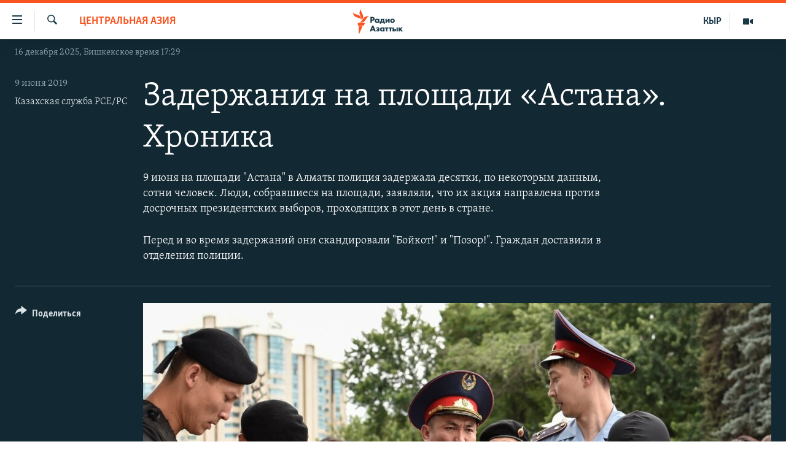

--- FILE ---
content_type: text/html; charset=utf-8
request_url: https://rus.azattyk.org/a/kazakhstan-arrests-9-june/29989469.html
body_size: 18711
content:

<!DOCTYPE html>
<html lang="ru" dir="ltr" class="no-js">
<head>
        <link rel="stylesheet" href="/Content/responsive/RFE/ru-KG/RFE-ru-KG.css?&amp;av=0.0.0.0&amp;cb=370">
<script src="https://tags.azattyk.org/rferl-pangea/prod/utag.sync.js"></script><script type='text/javascript' src='https://www.youtube.com/iframe_api' async></script>            <link rel="manifest" href="/manifest.json">
    <script type="text/javascript">
        //a general 'js' detection, must be on top level in <head>, due to CSS performance
        document.documentElement.className = "js";
        var cacheBuster = "370";
        var appBaseUrl = "/";
        var imgEnhancerBreakpoints = [0, 144, 256, 408, 650, 1023, 1597];
        var isLoggingEnabled = false;
        var isPreviewPage = false;
        var isLivePreviewPage = false;

        if (!isPreviewPage) {
            window.RFE = window.RFE || {};
            window.RFE.cacheEnabledByParam = window.location.href.indexOf('nocache=1') === -1;

            const url = new URL(window.location.href);
            const params = new URLSearchParams(url.search);

            // Remove the 'nocache' parameter
            params.delete('nocache');

            // Update the URL without the 'nocache' parameter
            url.search = params.toString();
            window.history.replaceState(null, '', url.toString());
        } else {
            window.addEventListener('load', function() {
                const links = window.document.links;
                for (let i = 0; i < links.length; i++) {
                    links[i].href = '#';
                    links[i].target = '_self';
                }
             })
        }

var pwaEnabled = false;        var swCacheDisabled;
    </script>
    <meta charset="utf-8" />

            <title>&#x417;&#x430;&#x434;&#x435;&#x440;&#x436;&#x430;&#x43D;&#x438;&#x44F; &#x43D;&#x430; &#x43F;&#x43B;&#x43E;&#x449;&#x430;&#x434;&#x438; &#xAB;&#x410;&#x441;&#x442;&#x430;&#x43D;&#x430;&#xBB;. &#x425;&#x440;&#x43E;&#x43D;&#x438;&#x43A;&#x430;</title>
            <meta name="description" content="9 &#x438;&#x44E;&#x43D;&#x44F; &#x43D;&#x430; &#x43F;&#x43B;&#x43E;&#x449;&#x430;&#x434;&#x438; &quot;&#x410;&#x441;&#x442;&#x430;&#x43D;&#x430;&quot; &#x432; &#x410;&#x43B;&#x43C;&#x430;&#x442;&#x44B; &#x43F;&#x43E;&#x43B;&#x438;&#x446;&#x438;&#x44F; &#x437;&#x430;&#x434;&#x435;&#x440;&#x436;&#x430;&#x43B;&#x430; &#x434;&#x435;&#x441;&#x44F;&#x442;&#x43A;&#x438;, &#x43F;&#x43E; &#x43D;&#x435;&#x43A;&#x43E;&#x442;&#x43E;&#x440;&#x44B;&#x43C; &#x434;&#x430;&#x43D;&#x43D;&#x44B;&#x43C;, &#x441;&#x43E;&#x442;&#x43D;&#x438; &#x447;&#x435;&#x43B;&#x43E;&#x432;&#x435;&#x43A;. &#x41B;&#x44E;&#x434;&#x438;, &#x441;&#x43E;&#x431;&#x440;&#x430;&#x432;&#x448;&#x438;&#x435;&#x441;&#x44F; &#x43D;&#x430; &#x43F;&#x43B;&#x43E;&#x449;&#x430;&#x434;&#x438;, &#x437;&#x430;&#x44F;&#x432;&#x43B;&#x44F;&#x43B;&#x438;, &#x447;&#x442;&#x43E; &#x438;&#x445; &#x430;&#x43A;&#x446;&#x438;&#x44F; &#x43D;&#x430;&#x43F;&#x440;&#x430;&#x432;&#x43B;&#x435;&#x43D;&#x430; &#x43F;&#x440;&#x43E;&#x442;&#x438;&#x432; &#x434;&#x43E;&#x441;&#x440;&#x43E;&#x447;&#x43D;&#x44B;&#x445; &#x43F;&#x440;&#x435;&#x437;&#x438;&#x434;&#x435;&#x43D;&#x442;&#x441;&#x43A;&#x438;&#x445; &#x432;&#x44B;&#x431;&#x43E;&#x440;&#x43E;&#x432;, &#x43F;&#x440;&#x43E;&#x445;&#x43E;&#x434;&#x44F;&#x449;&#x438;&#x445; &#x432; &#x44D;&#x442;&#x43E;&#x442; &#x434;&#x435;&#x43D;&#x44C; &#x432; &#x441;&#x442;&#x440;&#x430;&#x43D;&#x435;." />
                <meta name="keywords" content="Фотогалерея, Мультимедиа: на русском, Архив "Азаттыка" на русском, Центральная Азия" />
    <meta name="viewport" content="width=device-width, initial-scale=1.0" />


    <meta http-equiv="X-UA-Compatible" content="IE=edge" />

<meta name="robots" content="max-image-preview:large"><meta name="yandex-verification" content="293efccb48109ab0" />
<meta property="fb:pages" content="220634991334437" />

        <link href="https://rus.azattyq.org/a/kazakhstan-arrests-9-june/29989351.html" rel="canonical" />

        <meta name="apple-mobile-web-app-title" content="RFE/RL" />
        <meta name="apple-mobile-web-app-status-bar-style" content="black" />
            <meta name="apple-itunes-app" content="app-id=475986784, app-argument=//29989469.ltr" />
<meta content="&#x417;&#x430;&#x434;&#x435;&#x440;&#x436;&#x430;&#x43D;&#x438;&#x44F; &#x43D;&#x430; &#x43F;&#x43B;&#x43E;&#x449;&#x430;&#x434;&#x438; &#xAB;&#x410;&#x441;&#x442;&#x430;&#x43D;&#x430;&#xBB;. &#x425;&#x440;&#x43E;&#x43D;&#x438;&#x43A;&#x430;" property="og:title"></meta>
<meta content="9 &#x438;&#x44E;&#x43D;&#x44F; &#x43D;&#x430; &#x43F;&#x43B;&#x43E;&#x449;&#x430;&#x434;&#x438; &quot;&#x410;&#x441;&#x442;&#x430;&#x43D;&#x430;&quot; &#x432; &#x410;&#x43B;&#x43C;&#x430;&#x442;&#x44B; &#x43F;&#x43E;&#x43B;&#x438;&#x446;&#x438;&#x44F; &#x437;&#x430;&#x434;&#x435;&#x440;&#x436;&#x430;&#x43B;&#x430; &#x434;&#x435;&#x441;&#x44F;&#x442;&#x43A;&#x438;, &#x43F;&#x43E; &#x43D;&#x435;&#x43A;&#x43E;&#x442;&#x43E;&#x440;&#x44B;&#x43C; &#x434;&#x430;&#x43D;&#x43D;&#x44B;&#x43C;, &#x441;&#x43E;&#x442;&#x43D;&#x438; &#x447;&#x435;&#x43B;&#x43E;&#x432;&#x435;&#x43A;. &#x41B;&#x44E;&#x434;&#x438;, &#x441;&#x43E;&#x431;&#x440;&#x430;&#x432;&#x448;&#x438;&#x435;&#x441;&#x44F; &#x43D;&#x430; &#x43F;&#x43B;&#x43E;&#x449;&#x430;&#x434;&#x438;, &#x437;&#x430;&#x44F;&#x432;&#x43B;&#x44F;&#x43B;&#x438;, &#x447;&#x442;&#x43E; &#x438;&#x445; &#x430;&#x43A;&#x446;&#x438;&#x44F; &#x43D;&#x430;&#x43F;&#x440;&#x430;&#x432;&#x43B;&#x435;&#x43D;&#x430; &#x43F;&#x440;&#x43E;&#x442;&#x438;&#x432; &#x434;&#x43E;&#x441;&#x440;&#x43E;&#x447;&#x43D;&#x44B;&#x445; &#x43F;&#x440;&#x435;&#x437;&#x438;&#x434;&#x435;&#x43D;&#x442;&#x441;&#x43A;&#x438;&#x445; &#x432;&#x44B;&#x431;&#x43E;&#x440;&#x43E;&#x432;, &#x43F;&#x440;&#x43E;&#x445;&#x43E;&#x434;&#x44F;&#x449;&#x438;&#x445; &#x432; &#x44D;&#x442;&#x43E;&#x442; &#x434;&#x435;&#x43D;&#x44C; &#x432; &#x441;&#x442;&#x440;&#x430;&#x43D;&#x435;." property="og:description"></meta>
<meta content="article" property="og:type"></meta>
<meta content="https://rus.azattyk.org/a/kazakhstan-arrests-9-june/29989469.html" property="og:url"></meta>
<meta content="&#x420;&#x430;&#x434;&#x438;&#x43E; &#x410;&#x437;&#x430;&#x442;&#x442;&#x44B;&#x43A; (&#x41A;&#x44B;&#x440;&#x433;&#x44B;&#x437;&#x441;&#x43A;&#x430;&#x44F; &#x441;&#x43B;&#x443;&#x436;&#x431;&#x430; &#x420;&#x430;&#x434;&#x438;&#x43E; &#x421;&#x432;&#x43E;&#x431;&#x43E;&#x434;&#x43D;&#x430;&#x44F; &#x415;&#x432;&#x440;&#x43E;&#x43F;&#x430;/&#x420;&#x430;&#x434;&#x438;&#x43E; &#x421;&#x432;&#x43E;&#x431;&#x43E;&#x434;&#x430;) " property="og:site_name"></meta>
<meta content="https://www.facebook.com/Azattyk-Media-220634991334437/" property="article:publisher"></meta>
<meta content="https://gdb.rferl.org/e0c4577b-8e53-44a5-8b93-337dba0a8da0_w1200_h630.jpg" property="og:image"></meta>
<meta content="1200" property="og:image:width"></meta>
<meta content="630" property="og:image:height"></meta>
<meta content="231639125410152" property="fb:app_id"></meta>
<meta content="&#x41A;&#x430;&#x437;&#x430;&#x445;&#x441;&#x43A;&#x430;&#x44F; &#x441;&#x43B;&#x443;&#x436;&#x431;&#x430; &#x420;&#x421;&#x415;/&#x420;&#x421;" name="Author"></meta>
<meta content="gallery" name="twitter:card"></meta>
<meta content="@AzattykMedia" name="twitter:site"></meta>
<meta content="https://gdb.rferl.org/e0c4577b-8e53-44a5-8b93-337dba0a8da0_w1200_h630.jpg" name="twitter:image"></meta>
<meta content="&#x417;&#x430;&#x434;&#x435;&#x440;&#x436;&#x430;&#x43D;&#x438;&#x44F; &#x43D;&#x430; &#x43F;&#x43B;&#x43E;&#x449;&#x430;&#x434;&#x438; &#xAB;&#x410;&#x441;&#x442;&#x430;&#x43D;&#x430;&#xBB;. &#x425;&#x440;&#x43E;&#x43D;&#x438;&#x43A;&#x430;" name="twitter:title"></meta>
<meta content="9 &#x438;&#x44E;&#x43D;&#x44F; &#x43D;&#x430; &#x43F;&#x43B;&#x43E;&#x449;&#x430;&#x434;&#x438; &quot;&#x410;&#x441;&#x442;&#x430;&#x43D;&#x430;&quot; &#x432; &#x410;&#x43B;&#x43C;&#x430;&#x442;&#x44B; &#x43F;&#x43E;&#x43B;&#x438;&#x446;&#x438;&#x44F; &#x437;&#x430;&#x434;&#x435;&#x440;&#x436;&#x430;&#x43B;&#x430; &#x434;&#x435;&#x441;&#x44F;&#x442;&#x43A;&#x438;, &#x43F;&#x43E; &#x43D;&#x435;&#x43A;&#x43E;&#x442;&#x43E;&#x440;&#x44B;&#x43C; &#x434;&#x430;&#x43D;&#x43D;&#x44B;&#x43C;, &#x441;&#x43E;&#x442;&#x43D;&#x438; &#x447;&#x435;&#x43B;&#x43E;&#x432;&#x435;&#x43A;. &#x41B;&#x44E;&#x434;&#x438;, &#x441;&#x43E;&#x431;&#x440;&#x430;&#x432;&#x448;&#x438;&#x435;&#x441;&#x44F; &#x43D;&#x430; &#x43F;&#x43B;&#x43E;&#x449;&#x430;&#x434;&#x438;, &#x437;&#x430;&#x44F;&#x432;&#x43B;&#x44F;&#x43B;&#x438;, &#x447;&#x442;&#x43E; &#x438;&#x445; &#x430;&#x43A;&#x446;&#x438;&#x44F; &#x43D;&#x430;&#x43F;&#x440;&#x430;&#x432;&#x43B;&#x435;&#x43D;&#x430; &#x43F;&#x440;&#x43E;&#x442;&#x438;&#x432; &#x434;&#x43E;&#x441;&#x440;&#x43E;&#x447;&#x43D;&#x44B;&#x445; &#x43F;&#x440;&#x435;&#x437;&#x438;&#x434;&#x435;&#x43D;&#x442;&#x441;&#x43A;&#x438;&#x445; &#x432;&#x44B;&#x431;&#x43E;&#x440;&#x43E;&#x432;, &#x43F;&#x440;&#x43E;&#x445;&#x43E;&#x434;&#x44F;&#x449;&#x438;&#x445; &#x432; &#x44D;&#x442;&#x43E;&#x442; &#x434;&#x435;&#x43D;&#x44C; &#x432; &#x441;&#x442;&#x440;&#x430;&#x43D;&#x435;." name="twitter:description"></meta>
                    <link rel="amphtml" href="https://rus.azattyk.org/amp/kazakhstan-arrests-9-june/29989469.html" />
<script type="application/ld+json">{"articleSection":"Центральная Азия","isAccessibleForFree":true,"headline":"Задержания на площади «Астана». Хроника","inLanguage":"ru-KG","keywords":"Фотогалерея, Мультимедиа: на русском, Архив \u0022Азаттыка\u0022 на русском, Центральная Азия","author":{"@type":"Person","url":"https://rus.azattyk.org/author/казахская-служба-рсе-рс/y--vqp","description":"","image":{"@type":"ImageObject"},"name":"Казахская служба РСЕ/РС"},"datePublished":"2019-06-09 07:48:00Z","dateModified":"2019-06-09 11:07:53Z","publisher":{"logo":{"width":512,"height":220,"@type":"ImageObject","url":"https://rus.azattyk.org/Content/responsive/RFE/ru-KG/img/logo.png"},"@type":"NewsMediaOrganization","url":"https://rus.azattyk.org","sameAs":["https://facebook.com/pages/Azattyk-Media/220634991334437","https://twitter.com/AzattykMedia","https://telegram.me/azattykrus","https://www.instagram.com/azattykmedia/","https://www.youtube.com/user/AzattykUnalgysy"],"name":"Азаттык","alternateName":"Новости Кыргызстана, новости Центральной Азии"},"@context":"https://schema.org","@type":"NewsArticle","mainEntityOfPage":"https://rus.azattyk.org/a/kazakhstan-arrests-9-june/29989469.html","url":"https://rus.azattyk.org/a/kazakhstan-arrests-9-june/29989469.html","description":"9 июня на площади \u0022Астана\u0022 в Алматы полиция задержала десятки, по некоторым данным, сотни человек. Люди, собравшиеся на площади, заявляли, что их акция направлена против досрочных президентских выборов, проходящих в этот день в стране.","image":{"width":1080,"height":608,"@type":"ImageObject","url":"https://gdb.rferl.org/e0c4577b-8e53-44a5-8b93-337dba0a8da0_w1080_h608.jpg"},"name":"Задержания на площади «Астана». Хроника"}</script>
    <script src="/Scripts/responsive/infographics.bundle.min.js?&amp;av=0.0.0.0&amp;cb=370"></script>
        <script src="/Scripts/responsive/dollardom.min.js?&amp;av=0.0.0.0&amp;cb=370"></script>
        <script src="/Scripts/responsive/modules/commons.js?&amp;av=0.0.0.0&amp;cb=370"></script>
        <script src="/Scripts/responsive/modules/app_code.js?&amp;av=0.0.0.0&amp;cb=370"></script>

        <link rel="icon" type="image/svg+xml" href="/Content/responsive/RFE/img/webApp/favicon.svg" />
        <link rel="alternate icon" href="/Content/responsive/RFE/img/webApp/favicon.ico" />
            <link rel="mask-icon" color="#ea6903" href="/Content/responsive/RFE/img/webApp/favicon_safari.svg" />
        <link rel="apple-touch-icon" sizes="152x152" href="/Content/responsive/RFE/img/webApp/ico-152x152.png" />
        <link rel="apple-touch-icon" sizes="144x144" href="/Content/responsive/RFE/img/webApp/ico-144x144.png" />
        <link rel="apple-touch-icon" sizes="114x114" href="/Content/responsive/RFE/img/webApp/ico-114x114.png" />
        <link rel="apple-touch-icon" sizes="72x72" href="/Content/responsive/RFE/img/webApp/ico-72x72.png" />
        <link rel="apple-touch-icon-precomposed" href="/Content/responsive/RFE/img/webApp/ico-57x57.png" />
        <link rel="icon" sizes="192x192" href="/Content/responsive/RFE/img/webApp/ico-192x192.png" />
        <link rel="icon" sizes="128x128" href="/Content/responsive/RFE/img/webApp/ico-128x128.png" />
        <meta name="msapplication-TileColor" content="#ffffff" />
        <meta name="msapplication-TileImage" content="/Content/responsive/RFE/img/webApp/ico-144x144.png" />
                <link rel="preload" href="/Content/responsive/fonts/Skolar-Lt_Cyrl_v2.4.woff" type="font/woff" as="font" crossorigin="anonymous" />
    <link rel="alternate" type="application/rss+xml" title="RFE/RL - Top Stories [RSS]" href="/api/" />
    <link rel="sitemap" type="application/rss+xml" href="/sitemap.xml" />
    
    



</head>
<body class=" nav-no-loaded cc_theme pg-media pg-photoblog js-category-to-nav nojs-images date-time-enabled">
        <script type="text/javascript" >
            var analyticsData = {url:"https://rus.azattyk.org/a/kazakhstan-arrests-9-june/29989469.html",property_id:"440",article_uid:"29989469",page_title:"Задержания на площади «Астана». Хроника",page_type:"photo gallery",content_type:"photo",subcontent_type:"photo gallery",last_modified:"2019-06-09 11:07:53Z",pub_datetime:"2019-06-09 07:48:00Z",pub_year:"2019",pub_month:"06",pub_day:"09",pub_hour:"07",pub_weekday:"Sunday",section:"центральная азия",english_section:"central-asia",byline:"Казахская служба РСЕ/РС",categories:"photo_gallery_by_azattyk_in_russian,multimedia_in_russian_kg_ru,ky_archive_in_russian_ru,central-asia",domain:"rus.azattyk.org",language:"Russian",language_service:"RFERL Kyrgyz",platform:"web",copied:"yes",copied_article:"29989351|6|Kazakh [ru]|2019-06-09",copied_title:"Задержания на площади Астана. Хроника",runs_js:"Yes",cms_release:"8.44.0.0.370",enviro_type:"prod",slug:"kazakhstan-arrests-9-june",entity:"RFE",short_language_service:"KYR",platform_short:"W",page_name:"Задержания на площади «Астана». Хроника"};
        </script>
<noscript><iframe src="https://www.googletagmanager.com/ns.html?id=GTM-WXZBPZ" height="0" width="0" style="display:none;visibility:hidden"></iframe></noscript>        <script type="text/javascript" data-cookiecategory="analytics">
            var gtmEventObject = Object.assign({}, analyticsData, {event: 'page_meta_ready'});window.dataLayer = window.dataLayer || [];window.dataLayer.push(gtmEventObject);
            if (top.location === self.location) { //if not inside of an IFrame
                 var renderGtm = "true";
                 if (renderGtm === "true") {
            (function(w,d,s,l,i){w[l]=w[l]||[];w[l].push({'gtm.start':new Date().getTime(),event:'gtm.js'});var f=d.getElementsByTagName(s)[0],j=d.createElement(s),dl=l!='dataLayer'?'&l='+l:'';j.async=true;j.src='//www.googletagmanager.com/gtm.js?id='+i+dl;f.parentNode.insertBefore(j,f);})(window,document,'script','dataLayer','GTM-WXZBPZ');
                 }
            }
        </script>
        <!--Analytics tag js version start-->
            <script type="text/javascript" data-cookiecategory="analytics">
                var utag_data = Object.assign({}, analyticsData, {});
if(typeof(TealiumTagFrom)==='function' && typeof(TealiumTagSearchKeyword)==='function') {
var utag_from=TealiumTagFrom();var utag_searchKeyword=TealiumTagSearchKeyword();
if(utag_searchKeyword!=null && utag_searchKeyword!=='' && utag_data["search_keyword"]==null) utag_data["search_keyword"]=utag_searchKeyword;if(utag_from!=null && utag_from!=='') utag_data["from"]=TealiumTagFrom();}
                if(window.top!== window.self&&utag_data.page_type==="snippet"){utag_data.page_type = 'iframe';}
                try{if(window.top!==window.self&&window.self.location.hostname===window.top.location.hostname){utag_data.platform = 'self-embed';utag_data.platform_short = 'se';}}catch(e){if(window.top!==window.self&&window.self.location.search.includes("platformType=self-embed")){utag_data.platform = 'cross-promo';utag_data.platform_short = 'cp';}}
                (function(a,b,c,d){    a="https://tags.azattyk.org/rferl-pangea/prod/utag.js";    b=document;c="script";d=b.createElement(c);d.src=a;d.type="text/java"+c;d.async=true;    a=b.getElementsByTagName(c)[0];a.parentNode.insertBefore(d,a);    })();
            </script>
        <!--Analytics tag js version end-->
<!-- Analytics tag management NoScript -->
<noscript>
<img style="position: absolute; border: none;" src="https://ssc.azattyk.org/b/ss/bbgprod,bbgentityrferl/1/G.4--NS/1801997255?pageName=rfe%3akyr%3aw%3aphoto%20gallery%3a%d0%97%d0%b0%d0%b4%d0%b5%d1%80%d0%b6%d0%b0%d0%bd%d0%b8%d1%8f%20%d0%bd%d0%b0%20%d0%bf%d0%bb%d0%be%d1%89%d0%b0%d0%b4%d0%b8%20%c2%ab%d0%90%d1%81%d1%82%d0%b0%d0%bd%d0%b0%c2%bb.%20%d0%a5%d1%80%d0%be%d0%bd%d0%b8%d0%ba%d0%b0&amp;c6=%d0%97%d0%b0%d0%b4%d0%b5%d1%80%d0%b6%d0%b0%d0%bd%d0%b8%d1%8f%20%d0%bd%d0%b0%20%d0%bf%d0%bb%d0%be%d1%89%d0%b0%d0%b4%d0%b8%20%c2%ab%d0%90%d1%81%d1%82%d0%b0%d0%bd%d0%b0%c2%bb.%20%d0%a5%d1%80%d0%be%d0%bd%d0%b8%d0%ba%d0%b0&amp;v36=8.44.0.0.370&amp;v6=D=c6&amp;g=https%3a%2f%2frus.azattyk.org%2fa%2fkazakhstan-arrests-9-june%2f29989469.html&amp;c1=D=g&amp;v1=D=g&amp;events=event1&amp;c16=rferl%20kyrgyz&amp;v16=D=c16&amp;c5=central-asia&amp;v5=D=c5&amp;ch=%d0%a6%d0%b5%d0%bd%d1%82%d1%80%d0%b0%d0%bb%d1%8c%d0%bd%d0%b0%d1%8f%20%d0%90%d0%b7%d0%b8%d1%8f&amp;c15=russian&amp;v15=D=c15&amp;c4=photo&amp;v4=D=c4&amp;c14=29989469&amp;v14=D=c14&amp;v20=no&amp;c17=web&amp;v17=D=c17&amp;mcorgid=518abc7455e462b97f000101%40adobeorg&amp;server=rus.azattyk.org&amp;pageType=D=c4&amp;ns=bbg&amp;v29=D=server&amp;v25=rfe&amp;v30=440&amp;v105=D=User-Agent " alt="analytics" width="1" height="1" /></noscript>
<!-- End of Analytics tag management NoScript -->


        <!--*** Accessibility links - For ScreenReaders only ***-->
        <section>
            <div class="sr-only">
                <h2>&#x421;&#x441;&#x44B;&#x43B;&#x43A;&#x438; &#x434;&#x43B;&#x44F; &#x443;&#x43F;&#x440;&#x43E;&#x449;&#x435;&#x43D;&#x43D;&#x43E;&#x433;&#x43E; &#x434;&#x43E;&#x441;&#x442;&#x443;&#x43F;&#x430;</h2>
                <ul>
                    <li><a href="#content" data-disable-smooth-scroll="1">&#x412;&#x435;&#x440;&#x43D;&#x443;&#x442;&#x44C;&#x441;&#x44F; &#x43A; &#x43E;&#x441;&#x43D;&#x43E;&#x432;&#x43D;&#x43E;&#x43C;&#x443; &#x441;&#x43E;&#x434;&#x435;&#x440;&#x436;&#x430;&#x43D;&#x438;&#x44E;</a></li>
                    <li><a href="#navigation" data-disable-smooth-scroll="1">&#x412;&#x435;&#x440;&#x43D;&#x443;&#x442;&#x44C;&#x441;&#x44F; &#x43A; &#x433;&#x43B;&#x430;&#x432;&#x43D;&#x43E;&#x439; &#x43D;&#x430;&#x432;&#x438;&#x433;&#x430;&#x446;&#x438;&#x438;</a></li>
                    <li><a href="#txtHeaderSearch" data-disable-smooth-scroll="1">&#x412;&#x435;&#x440;&#x43D;&#x443;&#x442;&#x44C;&#x441;&#x44F; &#x43A; &#x43F;&#x43E;&#x438;&#x441;&#x43A;&#x443;</a></li>
                </ul>
            </div>
        </section>
    




<div dir="ltr">
    <div id="page">
            <aside>

<div class="c-lightbox overlay-modal">
    <div class="c-lightbox__intro">
        <h2 class="c-lightbox__intro-title"></h2>
        <button class="btn btn--rounded c-lightbox__btn c-lightbox__intro-next" title="&#x421;&#x43B;&#x435;&#x434;&#x443;&#x44E;&#x449;&#x438;&#x439;">
            <span class="ico ico--rounded ico-chevron-forward"></span>
            <span class="sr-only">&#x421;&#x43B;&#x435;&#x434;&#x443;&#x44E;&#x449;&#x438;&#x439;</span>
        </button>
    </div>
    <div class="c-lightbox__nav">
        <button class="btn btn--rounded c-lightbox__btn c-lightbox__btn--close" title="&#x417;&#x430;&#x43A;&#x440;&#x44B;&#x442;&#x44C;">
            <span class="ico ico--rounded ico-close"></span>
            <span class="sr-only">&#x417;&#x430;&#x43A;&#x440;&#x44B;&#x442;&#x44C;</span>
        </button>
        <button class="btn btn--rounded c-lightbox__btn c-lightbox__btn--prev" title="&#x41F;&#x440;&#x435;&#x434;&#x44B;&#x434;&#x443;&#x449;&#x438;&#x439;">
            <span class="ico ico--rounded ico-chevron-backward"></span>
            <span class="sr-only">&#x41F;&#x440;&#x435;&#x434;&#x44B;&#x434;&#x443;&#x449;&#x438;&#x439;</span>
        </button>
        <button class="btn btn--rounded c-lightbox__btn c-lightbox__btn--next" title="&#x421;&#x43B;&#x435;&#x434;&#x443;&#x44E;&#x449;&#x438;&#x439;">
            <span class="ico ico--rounded ico-chevron-forward"></span>
            <span class="sr-only">&#x421;&#x43B;&#x435;&#x434;&#x443;&#x44E;&#x449;&#x438;&#x439;</span>
        </button>
    </div>
    <div class="c-lightbox__content-wrap">
        <figure class="c-lightbox__content">
            <span class="c-spinner c-spinner--lightbox">
                <img src="/Content/responsive/img/player-spinner.png"
                     alt="please wait"
                     title="please wait" />
            </span>
            <div class="c-lightbox__img">
                <div class="thumb">
                    <img src="" alt="" />
                </div>
            </div>
            <figcaption>
                <div class="c-lightbox__info c-lightbox__info--foot">
                    <span class="c-lightbox__counter"></span>
                    <span class="caption c-lightbox__caption"></span>
                </div>
            </figcaption>
        </figure>
    </div>
    <div class="hidden">
        <div class="content-advisory__box content-advisory__box--lightbox">
            <span class="content-advisory__box-text">This image contains sensitive content which some people may find offensive or disturbing.</span>
            <button class="btn btn--transparent content-advisory__box-btn m-t-md" value="text" type="button">
                <span class="btn__text">
                    Click to reveal
                </span>
            </button>
        </div>
    </div>
</div>

<div class="print-dialogue">
    <div class="container">
        <h3 class="print-dialogue__title section-head">Print Options:</h3>
        <div class="print-dialogue__opts">
            <ul class="print-dialogue__opt-group">
                <li class="form__group form__group--checkbox">
                    <input class="form__check " id="checkboxImages" name="checkboxImages" type="checkbox" checked="checked" />
                    <label for="checkboxImages" class="form__label m-t-md">Images</label>
                </li>
                <li class="form__group form__group--checkbox">
                    <input class="form__check " id="checkboxMultimedia" name="checkboxMultimedia" type="checkbox" checked="checked" />
                    <label for="checkboxMultimedia" class="form__label m-t-md">Multimedia</label>
                </li>
            </ul>
            <ul class="print-dialogue__opt-group">
                <li class="form__group form__group--checkbox">
                    <input class="form__check " id="checkboxEmbedded" name="checkboxEmbedded" type="checkbox" checked="checked" />
                    <label for="checkboxEmbedded" class="form__label m-t-md">Embedded Content</label>
                </li>
                <li class="hidden">
                    <input class="form__check " id="checkboxComments" name="checkboxComments" type="checkbox" />
                    <label for="checkboxComments" class="form__label m-t-md"> Comments</label>
                </li>
            </ul>
        </div>
        <div class="print-dialogue__buttons">
            <button class="btn  btn--secondary close-button" type="button" title="&#x41E;&#x442;&#x43C;&#x435;&#x43D;&#x438;&#x442;&#x44C;">
                <span class="btn__text ">&#x41E;&#x442;&#x43C;&#x435;&#x43D;&#x438;&#x442;&#x44C;</span>
            </button>
            <button class="btn  btn-cust-print m-l-sm" type="button" title="&#x43F;&#x440;&#x438;&#x43D;&#x442;&#x435;&#x440;">
                <span class="btn__text ">&#x43F;&#x440;&#x438;&#x43D;&#x442;&#x435;&#x440;</span>
            </button>
        </div>
    </div>
</div>                
<div class="ctc-message pos-fix">
    <div class="ctc-message__inner">&#x421;&#x441;&#x44B;&#x43B;&#x43A;&#x430; &#x441;&#x43A;&#x43E;&#x43F;&#x438;&#x440;&#x43E;&#x432;&#x430;&#x43D;&#x430;</div>
</div>
            </aside>

<div class="hdr-20 hdr-20--big">
    <div class="hdr-20__inner">
        <div class="hdr-20__max pos-rel">
            <div class="hdr-20__side hdr-20__side--primary d-flex">
                <label data-for="main-menu-ctrl" data-switcher-trigger="true" data-switch-target="main-menu-ctrl" class="burger hdr-trigger pos-rel trans-trigger" data-trans-evt="click" data-trans-id="menu">
                    <span class="ico ico-close hdr-trigger__ico hdr-trigger__ico--close burger__ico burger__ico--close"></span>
                    <span class="ico ico-menu hdr-trigger__ico hdr-trigger__ico--open burger__ico burger__ico--open"></span>
                </label>
                <div class="menu-pnl pos-fix trans-target" data-switch-target="main-menu-ctrl" data-trans-id="menu">
                    <div class="menu-pnl__inner">
                        <nav class="main-nav menu-pnl__item menu-pnl__item--first">
                            <ul class="main-nav__list accordeon" data-analytics-tales="false" data-promo-name="link" data-location-name="nav,secnav">
                                

        <li class="main-nav__item accordeon__item" data-switch-target="menu-item-4685">
            <label class="main-nav__item-name main-nav__item-name--label accordeon__control-label" data-switcher-trigger="true" data-for="menu-item-4685">
                &#x426;&#x435;&#x43D;&#x442;&#x440;&#x430;&#x43B;&#x44C;&#x43D;&#x430;&#x44F; &#x410;&#x437;&#x438;&#x44F;
                <span class="ico ico-chevron-down main-nav__chev"></span>
            </label>
            <div class="main-nav__sub-list">
                
    <a class="main-nav__item-name main-nav__item-name--link main-nav__item-name--sub" href="https://rus.azattyq.org/z/370" title="&#x41A;&#x430;&#x437;&#x430;&#x445;&#x441;&#x442;&#x430;&#x43D;"  >&#x41A;&#x430;&#x437;&#x430;&#x445;&#x441;&#x442;&#x430;&#x43D;</a>

    <a class="main-nav__item-name main-nav__item-name--link main-nav__item-name--sub" href="https://rus.azattyq.org/z/23725" title="&#x41A;&#x44B;&#x440;&#x433;&#x44B;&#x437;&#x441;&#x442;&#x430;&#x43D;"  >&#x41A;&#x44B;&#x440;&#x433;&#x44B;&#x437;&#x441;&#x442;&#x430;&#x43D;</a>

    <a class="main-nav__item-name main-nav__item-name--link main-nav__item-name--sub" href="https://rus.azattyq.org/z/23726" title="&#x422;&#x430;&#x434;&#x436;&#x438;&#x43A;&#x438;&#x441;&#x442;&#x430;&#x43D;"  >&#x422;&#x430;&#x434;&#x436;&#x438;&#x43A;&#x438;&#x441;&#x442;&#x430;&#x43D;</a>

    <a class="main-nav__item-name main-nav__item-name--link main-nav__item-name--sub" href="https://rus.azattyq.org/z/23728" title="&#x422;&#x443;&#x440;&#x43A;&#x43C;&#x435;&#x43D;&#x438;&#x441;&#x442;&#x430;&#x43D;"  >&#x422;&#x443;&#x440;&#x43A;&#x43C;&#x435;&#x43D;&#x438;&#x441;&#x442;&#x430;&#x43D;</a>

    <a class="main-nav__item-name main-nav__item-name--link main-nav__item-name--sub" href="https://rus.azattyq.org/z/23727" title="&#x423;&#x437;&#x431;&#x435;&#x43A;&#x438;&#x441;&#x442;&#x430;&#x43D;"  >&#x423;&#x437;&#x431;&#x435;&#x43A;&#x438;&#x441;&#x442;&#x430;&#x43D;</a>

            </div>
        </li>

        <li class="main-nav__item">
            <a class="main-nav__item-name main-nav__item-name--link" href="/politics" title="&#x41F;&#x43E;&#x43B;&#x438;&#x442;&#x438;&#x43A;&#x430;" data-item-name="politics_rus" >&#x41F;&#x43E;&#x43B;&#x438;&#x442;&#x438;&#x43A;&#x430;</a>
        </li>

        <li class="main-nav__item">
            <a class="main-nav__item-name main-nav__item-name--link" href="/economics" title="&#x42D;&#x43A;&#x43E;&#x43D;&#x43E;&#x43C;&#x438;&#x43A;&#x430;" data-item-name="economy_azattyk_in_russian" >&#x42D;&#x43A;&#x43E;&#x43D;&#x43E;&#x43C;&#x438;&#x43A;&#x430;</a>
        </li>

        <li class="main-nav__item">
            <a class="main-nav__item-name main-nav__item-name--link" href="/world" title="&#x412; &#x43C;&#x438;&#x440;&#x435;" data-item-name="world_by_azattyk_in_rus" >&#x412; &#x43C;&#x438;&#x440;&#x435;</a>
        </li>

        <li class="main-nav__item">
            <a class="main-nav__item-name main-nav__item-name--link" href="/freedom-of-speech" title="&#x421;&#x432;&#x43E;&#x431;&#x43E;&#x434;&#x430; &#x441;&#x43B;&#x43E;&#x432;&#x430;" data-item-name="freedom_of_spich" >&#x421;&#x432;&#x43E;&#x431;&#x43E;&#x434;&#x430; &#x441;&#x43B;&#x43E;&#x432;&#x430;</a>
        </li>

        <li class="main-nav__item accordeon__item" data-switch-target="menu-item-685">
            <label class="main-nav__item-name main-nav__item-name--label accordeon__control-label" data-switcher-trigger="true" data-for="menu-item-685">
                &#x41C;&#x443;&#x43B;&#x44C;&#x442;&#x438;&#x43C;&#x435;&#x434;&#x438;&#x430;
                <span class="ico ico-chevron-down main-nav__chev"></span>
            </label>
            <div class="main-nav__sub-list">
                
    <a class="main-nav__item-name main-nav__item-name--link main-nav__item-name--sub" href="/multimedia" title="&#x412;&#x438;&#x434;&#x435;&#x43E;" data-item-name="multimedia_in_russian_kg_ru" >&#x412;&#x438;&#x434;&#x435;&#x43E;</a>

    <a class="main-nav__item-name main-nav__item-name--link main-nav__item-name--sub" href="/z/3728" title="&#x424;&#x43E;&#x442;&#x43E;&#x433;&#x430;&#x43B;&#x435;&#x440;&#x435;&#x44F;" data-item-name="photo_gallery_by_azattyk_in_russian" >&#x424;&#x43E;&#x442;&#x43E;&#x433;&#x430;&#x43B;&#x435;&#x440;&#x435;&#x44F;</a>

    <a class="main-nav__item-name main-nav__item-name--link main-nav__item-name--sub" href="/z/7507" title="&#x41F;&#x435;&#x440;&#x435;&#x43A;&#x440;&#x435;&#x441;&#x442;&#x43E;&#x43A;" data-item-name="cent_asia_crossroads_in_rus_ru" >&#x41F;&#x435;&#x440;&#x435;&#x43A;&#x440;&#x435;&#x441;&#x442;&#x43E;&#x43A;</a>

            </div>
        </li>



                            </ul>
                        </nav>
                        

<div class="menu-pnl__item">
        <a href="https://www.azattyk.org" class="menu-pnl__item-link" alt="&#x41A;&#x44B;&#x440;&#x433;&#x44B;&#x437;&#x447;&#x430;">&#x41A;&#x44B;&#x440;&#x433;&#x44B;&#x437;&#x447;&#x430;</a>
</div>


                        
                            <div class="menu-pnl__item menu-pnl__item--social">
                                    <h5 class="menu-pnl__sub-head">&#x41C;&#x44B; &#x432; &#x441;&#x43E;&#x446;&#x441;&#x435;&#x442;&#x44F;&#x445;</h5>

        <a href="https://facebook.com/pages/Azattyk-Media/220634991334437" title="&#x41C;&#x44B; &#x432;  Facebook" data-analytics-text="follow_on_facebook" class="btn btn--rounded btn--social-inverted menu-pnl__btn js-social-btn btn-facebook"  target="_blank" rel="noopener">
            <span class="ico ico-facebook-alt ico--rounded"></span>
        </a>


        <a href="https://twitter.com/AzattykMedia" title="&#x41C;&#x44B; &#x432; Twitter" data-analytics-text="follow_on_twitter" class="btn btn--rounded btn--social-inverted menu-pnl__btn js-social-btn btn-twitter"  target="_blank" rel="noopener">
            <span class="ico ico-twitter ico--rounded"></span>
        </a>


        <a href="https://www.youtube.com/user/AzattykUnalgysy" title="&#x41F;&#x440;&#x438;&#x441;&#x43E;&#x435;&#x434;&#x438;&#x43D;&#x44F;&#x439;&#x442;&#x435;&#x441;&#x44C; &#x432; Youtube" data-analytics-text="follow_on_youtube" class="btn btn--rounded btn--social-inverted menu-pnl__btn js-social-btn btn-youtube"  target="_blank" rel="noopener">
            <span class="ico ico-youtube ico--rounded"></span>
        </a>


        <a href="https://www.instagram.com/azattykmedia/" title="&#x41C;&#x44B; &#x432; Instagram" data-analytics-text="follow_on_instagram" class="btn btn--rounded btn--social-inverted menu-pnl__btn js-social-btn btn-instagram"  target="_blank" rel="noopener">
            <span class="ico ico-instagram ico--rounded"></span>
        </a>


        <a href="https://telegram.me/azattykrus" title="&#x41C;&#x44B; &#x432; Telegram" data-analytics-text="follow_on_telegram" class="btn btn--rounded btn--social-inverted menu-pnl__btn js-social-btn btn-telegram"  target="_blank" rel="noopener">
            <span class="ico ico-telegram ico--rounded"></span>
        </a>


        <a href="https://news.google.com/publications/CAAiEF5foboAd-QoS92K77xxjVAqFAgKIhBeX6G6AHfkKEvdiu-8cY1Q?hl=en-US&amp;gl=US&amp;ceid=US%3Aen" title="&#x427;&#x438;&#x442;&#x430;&#x439;&#x442;&#x435; &#x43D;&#x430;&#x441; &#x432; Google News" data-analytics-text="follow_on_google_news" class="btn btn--rounded btn--social-inverted menu-pnl__btn js-social-btn btn-g-news"  target="_blank" rel="noopener">
            <span class="ico ico-google-news ico--rounded"></span>
        </a>

                            </div>
                            <div class="menu-pnl__item">
                                <a href="/navigation/allsites" class="menu-pnl__item-link">
                                    <span class="ico ico-languages "></span>
                                    &#x412;&#x441;&#x435; &#x441;&#x430;&#x439;&#x442;&#x44B; &#x420;&#x421;&#x415;/&#x420;&#x421;
                                </a>
                            </div>
                    </div>
                </div>
                <label data-for="top-search-ctrl" data-switcher-trigger="true" data-switch-target="top-search-ctrl" class="top-srch-trigger hdr-trigger">
                    <span class="ico ico-close hdr-trigger__ico hdr-trigger__ico--close top-srch-trigger__ico top-srch-trigger__ico--close"></span>
                    <span class="ico ico-search hdr-trigger__ico hdr-trigger__ico--open top-srch-trigger__ico top-srch-trigger__ico--open"></span>
                </label>
                <div class="srch-top srch-top--in-header" data-switch-target="top-search-ctrl">
                    <div class="container">
                        
<form action="/s" class="srch-top__form srch-top__form--in-header" id="form-topSearchHeader" method="get" role="search">    <label for="txtHeaderSearch" class="sr-only">&#x418;&#x441;&#x43A;&#x430;&#x442;&#x44C;</label>
    <input type="text" id="txtHeaderSearch" name="k" placeholder="&#x43F;&#x43E;&#x438;&#x441;&#x43A;" accesskey="s" value="" class="srch-top__input analyticstag-event" onkeydown="if (event.keyCode === 13) { FireAnalyticsTagEventOnSearch('search', $dom.get('#txtHeaderSearch')[0].value) }" />
    <button title="&#x418;&#x441;&#x43A;&#x430;&#x442;&#x44C;" type="submit" class="btn btn--top-srch analyticstag-event" onclick="FireAnalyticsTagEventOnSearch('search', $dom.get('#txtHeaderSearch')[0].value) ">
        <span class="ico ico-search"></span>
    </button>
</form>
                    </div>
                </div>
                <a href="/" class="main-logo-link">
                    <img src="/Content/responsive/RFE/ru-KG/img/logo-compact.svg" class="main-logo main-logo--comp" alt="site logo">
                        <img src="/Content/responsive/RFE/ru-KG/img/logo.svg" class="main-logo main-logo--big" alt="site logo">
                </a>
            </div>
            <div class="hdr-20__side hdr-20__side--secondary d-flex">
                

    <a href="/multimedia" title="&#x41C;&#x443;&#x43B;&#x44C;&#x442;&#x438;&#x43C;&#x435;&#x434;&#x438;&#x430;" class="hdr-20__secondary-item" data-item-name="video">
        
    <span class="ico ico-video hdr-20__secondary-icon"></span>

    </a>

    <a href="https://www.azattyk.org" title="&#x41A;&#x42B;&#x420;" class="hdr-20__secondary-item hdr-20__secondary-item--lang" data-item-name="satellite">
        
&#x41A;&#x42B;&#x420;
    </a>

    <a href="/s" title="&#x418;&#x441;&#x43A;&#x430;&#x442;&#x44C;" class="hdr-20__secondary-item hdr-20__secondary-item--search" data-item-name="search">
        
    <span class="ico ico-search hdr-20__secondary-icon hdr-20__secondary-icon--search"></span>

    </a>



                
                <div class="srch-bottom">
                    
<form action="/s" class="srch-bottom__form d-flex" id="form-bottomSearch" method="get" role="search">    <label for="txtSearch" class="sr-only">&#x418;&#x441;&#x43A;&#x430;&#x442;&#x44C;</label>
    <input type="search" id="txtSearch" name="k" placeholder="&#x43F;&#x43E;&#x438;&#x441;&#x43A;" accesskey="s" value="" class="srch-bottom__input analyticstag-event" onkeydown="if (event.keyCode === 13) { FireAnalyticsTagEventOnSearch('search', $dom.get('#txtSearch')[0].value) }" />
    <button title="&#x418;&#x441;&#x43A;&#x430;&#x442;&#x44C;" type="submit" class="btn btn--bottom-srch analyticstag-event" onclick="FireAnalyticsTagEventOnSearch('search', $dom.get('#txtSearch')[0].value) ">
        <span class="ico ico-search"></span>
    </button>
</form>
                </div>
            </div>
            <img src="/Content/responsive/RFE/ru-KG/img/logo-print.gif" class="logo-print" alt="site logo">
            <img src="/Content/responsive/RFE/ru-KG/img/logo-print_color.png" class="logo-print logo-print--color" alt="site logo">
        </div>
    </div>
</div>
    <script>
        if (document.body.className.indexOf('pg-home') > -1) {
            var nav2In = document.querySelector('.hdr-20__inner');
            var nav2Sec = document.querySelector('.hdr-20__side--secondary');
            var secStyle = window.getComputedStyle(nav2Sec);
            if (nav2In && window.pageYOffset < 150 && secStyle['position'] !== 'fixed') {
                nav2In.classList.add('hdr-20__inner--big')
            }
        }
    </script>



<div class="c-hlights c-hlights--breaking c-hlights--no-item" data-hlight-display="mobile,desktop">
    <div class="c-hlights__wrap container p-0">
        <div class="c-hlights__nav">
            <a role="button" href="#" title="&#x41F;&#x440;&#x435;&#x434;&#x44B;&#x434;&#x443;&#x449;&#x438;&#x439;">
                <span class="ico ico-chevron-backward m-0"></span>
                <span class="sr-only">&#x41F;&#x440;&#x435;&#x434;&#x44B;&#x434;&#x443;&#x449;&#x438;&#x439;</span>
            </a>
            <a role="button" href="#" title="&#x421;&#x43B;&#x435;&#x434;&#x443;&#x44E;&#x449;&#x438;&#x439;">
                <span class="ico ico-chevron-forward m-0"></span>
                <span class="sr-only">&#x421;&#x43B;&#x435;&#x434;&#x443;&#x44E;&#x449;&#x438;&#x439;</span>
            </a>
        </div>
        <span class="c-hlights__label">
            <span class="">&#x421;&#x440;&#x43E;&#x447;&#x43D;&#x43E;</span>
            <span class="switcher-trigger">
                <label data-for="more-less-1" data-switcher-trigger="true" class="switcher-trigger__label switcher-trigger__label--more p-b-0" title="&#x41F;&#x43E;&#x43A;&#x430;&#x437;&#x430;&#x442;&#x44C; &#x431;&#x43E;&#x43B;&#x44C;&#x448;&#x435;">
                    <span class="ico ico-chevron-down"></span>
                </label>
                <label data-for="more-less-1" data-switcher-trigger="true" class="switcher-trigger__label switcher-trigger__label--less p-b-0" title="&#x41F;&#x43E;&#x43A;&#x430;&#x437;&#x430;&#x442;&#x44C; &#x43C;&#x435;&#x43D;&#x44C;&#x448;&#x435;">
                    <span class="ico ico-chevron-up"></span>
                </label>
            </span>
        </span>
        <ul class="c-hlights__items switcher-target" data-switch-target="more-less-1">
            
        </ul>
    </div>
</div>


<div class="date-time-area ">
    <div class="container">
        <span class="date-time">
            16 &#x434;&#x435;&#x43A;&#x430;&#x431;&#x440;&#x44F; 2025, &#x411;&#x438;&#x448;&#x43A;&#x435;&#x43A;&#x441;&#x43A;&#x43E;&#x435; &#x432;&#x440;&#x435;&#x43C;&#x44F; 17:29
        </span>
    </div>
</div>
        <div id="content">
            

<div class="media-container">
    <div class="container">
        <div class="hdr-container row">
            <div class="col-category col-xs-12 col-md-2 pull-left">


<div class="category js-category">
<a class="" href="/central-asia">&#x426;&#x435;&#x43D;&#x442;&#x440;&#x430;&#x43B;&#x44C;&#x43D;&#x430;&#x44F; &#x410;&#x437;&#x438;&#x44F;</a></div></div>
<div class="col-title col-xs-12 col-md-10 pull-right">

    <h1 class="">
        &#x417;&#x430;&#x434;&#x435;&#x440;&#x436;&#x430;&#x43D;&#x438;&#x44F; &#x43D;&#x430; &#x43F;&#x43B;&#x43E;&#x449;&#x430;&#x434;&#x438; &#xAB;&#x410;&#x441;&#x442;&#x430;&#x43D;&#x430;&#xBB;. &#x425;&#x440;&#x43E;&#x43D;&#x438;&#x43A;&#x430;
    </h1>
</div>
<div class="col-publishing-details col-xs-12 col-sm-12 col-md-2 pull-left">

<div class="publishing-details ">
        <div class="published">
            <span class="date" >
                    <time pubdate="pubdate" datetime="2019-06-09T13:48:00&#x2B;06:00">
                        9 &#x438;&#x44E;&#x43D;&#x44F; 2019
                    </time>
            </span>
        </div>
            <div class="links">
                <ul class="links__list links__list--column">
                        <li class="links__item">
            <a class="links__item-link" href="/author/&#x43A;&#x430;&#x437;&#x430;&#x445;&#x441;&#x43A;&#x430;&#x44F;-&#x441;&#x43B;&#x443;&#x436;&#x431;&#x430;-&#x440;&#x441;&#x435;-&#x440;&#x441;/y--vqp"  title="&#x41A;&#x430;&#x437;&#x430;&#x445;&#x441;&#x43A;&#x430;&#x44F; &#x441;&#x43B;&#x443;&#x436;&#x431;&#x430; &#x420;&#x421;&#x415;/&#x420;&#x421;">&#x41A;&#x430;&#x437;&#x430;&#x445;&#x441;&#x43A;&#x430;&#x44F; &#x441;&#x43B;&#x443;&#x436;&#x431;&#x430; &#x420;&#x421;&#x415;/&#x420;&#x421;</a>                        </li>
                </ul>
            </div>
</div>

</div>
<div class="col-title col-xs-12 col-md-10 pull-right content-offset">

<div class="intro" >
    <p >9 &#x438;&#x44E;&#x43D;&#x44F; &#x43D;&#x430; &#x43F;&#x43B;&#x43E;&#x449;&#x430;&#x434;&#x438; &quot;&#x410;&#x441;&#x442;&#x430;&#x43D;&#x430;&quot; &#x432; &#x410;&#x43B;&#x43C;&#x430;&#x442;&#x44B; &#x43F;&#x43E;&#x43B;&#x438;&#x446;&#x438;&#x44F; &#x437;&#x430;&#x434;&#x435;&#x440;&#x436;&#x430;&#x43B;&#x430; &#x434;&#x435;&#x441;&#x44F;&#x442;&#x43A;&#x438;, &#x43F;&#x43E; &#x43D;&#x435;&#x43A;&#x43E;&#x442;&#x43E;&#x440;&#x44B;&#x43C; &#x434;&#x430;&#x43D;&#x43D;&#x44B;&#x43C;, &#x441;&#x43E;&#x442;&#x43D;&#x438; &#x447;&#x435;&#x43B;&#x43E;&#x432;&#x435;&#x43A;. &#x41B;&#x44E;&#x434;&#x438;, &#x441;&#x43E;&#x431;&#x440;&#x430;&#x432;&#x448;&#x438;&#x435;&#x441;&#x44F; &#x43D;&#x430; &#x43F;&#x43B;&#x43E;&#x449;&#x430;&#x434;&#x438;, &#x437;&#x430;&#x44F;&#x432;&#x43B;&#x44F;&#x43B;&#x438;, &#x447;&#x442;&#x43E; &#x438;&#x445; &#x430;&#x43A;&#x446;&#x438;&#x44F; &#x43D;&#x430;&#x43F;&#x440;&#x430;&#x432;&#x43B;&#x435;&#x43D;&#x430; &#x43F;&#x440;&#x43E;&#x442;&#x438;&#x432; &#x434;&#x43E;&#x441;&#x440;&#x43E;&#x447;&#x43D;&#x44B;&#x445; &#x43F;&#x440;&#x435;&#x437;&#x438;&#x434;&#x435;&#x43D;&#x442;&#x441;&#x43A;&#x438;&#x445; &#x432;&#x44B;&#x431;&#x43E;&#x440;&#x43E;&#x432;, &#x43F;&#x440;&#x43E;&#x445;&#x43E;&#x434;&#x44F;&#x449;&#x438;&#x445; &#x432; &#x44D;&#x442;&#x43E;&#x442; &#x434;&#x435;&#x43D;&#x44C; &#x432; &#x441;&#x442;&#x440;&#x430;&#x43D;&#x435;.</p>
</div></div>
<div class="col-title col-xs-12 col-md-10 pull-right content-offset">

<div id="article-content">
        <div class="wsw">
            
Перед и во время задержаний они скандировали &quot;Бойкот!&quot; и &quot;Позор!&quot;. Граждан доставили в отделения полиции.

        </div>
</div></div>
<div class="col-lg-12 separator">

<div class="separator">
    <hr class="title-line" />
</div></div>

                <div class="col-multimedia col-xs-12 col-md-10 pull-right">
                    <div id="galleryItems">
                        

    <figure class="media-pholder gallery-item js-media-expand">
        <div class="img-wrap img-wrap--gallery">
            <div class="thumb">
                
                    <img src="https://gdb.rferl.org/e0c4577b-8e53-44a5-8b93-337dba0a8da0_w1024_q10_s.jpg" alt="&#x41B;&#x44E;&#x434;&#x438;, &#x43F;&#x440;&#x438;&#x448;&#x435;&#x434;&#x448;&#x438;&#x435; &#x43D;&#x430; &#x43F;&#x43B;&#x43E;&#x449;&#x430;&#x434;&#x44C; &amp;quot;&#x410;&#x441;&#x442;&#x430;&#x43D;&#x430;&amp;quot;, &#x432;&#x44B;&#x43A;&#x440;&#x438;&#x43A;&#x438;&#x432;&#x430;&#x43B;&#x438; &#x43B;&#x43E;&#x437;&#x443;&#x43D;&#x433;&#x438; &amp;quot;&#x411;&#x43E;&#x439;&#x43A;&#x43E;&#x442;!&amp;quot; &#x438; &amp;quot;&#x41F;&#x43E;&#x437;&#x43E;&#x440;!&amp;quot;. &#x41F;&#x43E; &#x440;&#x430;&#x437;&#x43D;&#x44B;&#x43C; &#x43E;&#x446;&#x435;&#x43D;&#x43A;&#x430;&#x43C;, &#x442;&#x430;&#x43C; &#x441;&#x43E;&#x431;&#x440;&#x430;&#x43B;&#x438;&#x441;&#x44C; &#x441;&#x43E;&#x442;&#x43D;&#x438; &#x447;&#x435;&#x43B;&#x43E;&#x432;&#x435;&#x43A;. &#x42D;&#x442;&#x430; &#x430;&#x43A;&#x446;&#x438;&#x44F; &#x432;&#x44B;&#x43B;&#x438;&#x43B;&#x430;&#x441;&#x44C; &#x432; &#x437;&#x430;&#x434;&#x435;&#x440;&#x436;&#x430;&#x43D;&#x438;&#x44F;. &#x410;&#x43B;&#x43C;&#x430;&#x442;&#x44B;, 9 &#x438;&#x44E;&#x43D;&#x44F; 2019 &#x433;&#x43E;&#x434;&#x430;.&amp;nbsp; &amp;nbsp;" class="img-wrap--gallery" />
                
            </div>
        </div>
        <figcaption>
            <div class="img-desc img-desc--inverted d-flex">
                <span class="img-number">1</span>
                <span class="caption caption--inverted">Люди, пришедшие на площадь &quot;Астана&quot;, выкрикивали лозунги &quot;Бойкот!&quot; и &quot;Позор!&quot;. По разным оценкам, там собрались сотни человек. Эта акция вылилась в задержания. Алматы, 9 июня 2019 года.&nbsp;<br />
&nbsp;</span>
            </div>
        </figcaption>
    </figure>


    <figure class="media-pholder gallery-item js-media-expand">
        <div class="img-wrap img-wrap--gallery">
            <div class="thumb">
                
                    <img src="https://gdb.rferl.org/06b5f3ef-f492-408f-b7fc-1404d04ea8bd_w1024_q10_s.jpg" alt="&#x41C;&#x43E;&#x43C;&#x435;&#x43D;&#x442; &#x437;&#x430;&#x434;&#x435;&#x440;&#x436;&#x430;&#x43D;&#x438;&#x44F; &#x43B;&#x44E;&#x434;&#x435;&#x439; &#x43D;&#x430; &#x43F;&#x43B;&#x43E;&#x449;&#x430;&#x434;&#x438; &amp;quot;&#x410;&#x441;&#x442;&#x430;&#x43D;&#x430;&amp;quot;. &#x410;&#x43B;&#x43C;&#x430;&#x442;&#x44B;, 9 &#x438;&#x44E;&#x43D;&#x44F; 2019 &#x433;&#x43E;&#x434;&#x430;.&amp;nbsp;" class="img-wrap--gallery" />
                
            </div>
        </div>
        <figcaption>
            <div class="img-desc img-desc--inverted d-flex">
                <span class="img-number">2</span>
                <span class="caption caption--inverted">Момент задержания людей на площади &quot;Астана&quot;. Алматы, 9 июня 2019 года.&nbsp;</span>
            </div>
        </figcaption>
    </figure>


    <figure class="media-pholder gallery-item js-media-expand">
        <div class="img-wrap img-wrap--gallery">
            <div class="thumb">
                
                    <img src="https://gdb.rferl.org/dd3b4a3b-23a5-4a58-b825-59edfae6bcc1_cx0_cy3_cw0_w1024_q10_r1_s.jpg" alt="&#x41F;&#x440;&#x43E;&#x442;&#x435;&#x441;&#x442;&#x443;&#x44E;&#x449;&#x438;&#x435; &#x432; &#x43E;&#x43A;&#x440;&#x443;&#x436;&#x435;&#x43D;&#x438;&#x438; &#x431;&#x43E;&#x439;&#x446;&#x43E;&#x432; &#x441;&#x43F;&#x435;&#x446;&#x43F;&#x43E;&#x434;&#x440;&#x430;&#x437;&#x434;&#x435;&#x43B;&#x435;&#x43D;&#x438;&#x44F; &#x43F;&#x43E;&#x43B;&#x438;&#x446;&#x438;&#x438;. &#x410;&#x43B;&#x43C;&#x430;&#x442;&#x44B;, 9 &#x438;&#x44E;&#x43D;&#x44F; 2019 &#x433;&#x43E;&#x434;&#x430;.&amp;nbsp;" class="img-wrap--gallery" />
                
            </div>
        </div>
        <figcaption>
            <div class="img-desc img-desc--inverted d-flex">
                <span class="img-number">3</span>
                <span class="caption caption--inverted">Протестующие в окружении бойцов спецподразделения полиции. Алматы, 9 июня 2019 года.&nbsp;</span>
            </div>
        </figcaption>
    </figure>


    <figure class="media-pholder gallery-item js-media-expand">
        <div class="img-wrap img-wrap--gallery">
            <div class="thumb">
                
                    <img src="https://gdb.rferl.org/2110fbad-1dd1-416f-b393-4e6987b5ec9f_w1024_q10_s.jpg" alt="&#x41C;&#x43E;&#x43C;&#x435;&#x43D;&#x442; &#x437;&#x430;&#x434;&#x435;&#x440;&#x436;&#x430;&#x43D;&#x438;&#x439;. &#x412;&#x43C;&#x435;&#x441;&#x442;&#x435; &#x441; &#x443;&#x447;&#x430;&#x441;&#x442;&#x43D;&#x438;&#x43A;&#x430;&#x43C;&#x438; &#x430;&#x43A;&#x446;&#x438;&#x438; &#x437;&#x430;&#x434;&#x435;&#x440;&#x436;&#x438;&#x432;&#x430;&#x43B;&#x438; &#x43E;&#x441;&#x432;&#x435;&#x449;&#x430;&#x432;&#x448;&#x438;&#x445; &#x441;&#x438;&#x442;&#x443;&#x430;&#x446;&#x438;&#x44E; &#x441;&#x43E;&#x442;&#x440;&#x443;&#x434;&#x43D;&#x438;&#x43A;&#x43E;&#x432; &#x421;&#x41C;&#x418;, &#x43D;&#x435;&#x441;&#x43C;&#x43E;&#x442;&#x440;&#x44F; &#x43D;&#x430; &#x442;&#x43E;, &#x447;&#x442;&#x43E; &#x443; &#x43D;&#x438;&#x445; &#x438;&#x43C;&#x435;&#x43B;&#x438;&#x441;&#x44C; &#x441;&#x43B;&#x443;&#x436;&#x435;&#x431;&#x43D;&#x44B;&#x435; &#x443;&#x434;&#x43E;&#x441;&#x442;&#x43E;&#x432;&#x435;&#x440;&#x435;&#x43D;&#x438;&#x44F; &#x438; &#x438;&#x445; &#x440;&#x430;&#x437;&#x44A;&#x44F;&#x441;&#x43D;&#x435;&#x43D;&#x438;&#x44F;, &#x447;&#x442;&#x43E; &#x43E;&#x43D;&#x438; &#x43F;&#x440;&#x438;&#x431;&#x44B;&#x43B;&#x438; &#x43D;&#x430; &#x43C;&#x435;&#x441;&#x442;&#x43E; &#x43F;&#x43E; &#x437;&#x430;&#x434;&#x430;&#x43D;&#x438;&#x44E; &#x441;&#x432;&#x43E;&#x438;&#x445; &#x440;&#x435;&#x434;&#x430;&#x43A;&#x446;&#x438;&#x439;. &#x412; &#x447;&#x430;&#x441;&#x442;&#x43D;&#x43E;&#x441;&#x442;&#x438;, &#x431;&#x44B;&#x43B;&#x438; &#x437;&#x430;&#x434;&#x435;&#x440;&#x436;&#x430;&#x43D;&#x44B; &#x436;&#x443;&#x440;&#x43D;&#x430;&#x43B;&#x438;&#x441;&#x442; &#x410;&#x437;&#x430;&#x442;&#x442;&#x44B;&#x43A;&#x430; &#x41F;&#x435;&#x442;&#x440; &#x422;&#x440;&#x43E;&#x446;&#x435;&#x43D;&#x43A;&#x43E;, &#x436;&#x443;&#x440;&#x43D;&#x430;&#x43B;&#x438;&#x441;&#x442; AFP &#x41A;&#x440;&#x438;&#x441; &#x420;&#x438;&#x43A;&#x43B;&#x442;&#x43E;&#x43D;, &#x436;&#x443;&#x440;&#x43D;&#x430;&#x43B;&#x438;&#x441;&#x442; &#x438;&#x437;&#x434;&#x430;&#x43D;&#x438;&#x44F; Vlast.kz &#x415;&#x43A;&#x430;&#x442;&#x435;&#x440;&#x438;&#x43D;&#x430; &#x421;&#x443;&#x432;&#x43E;&#x440;&#x43E;&#x432;&#x430;, &#x436;&#x443;&#x440;&#x43D;&#x430;&#x43B;&#x438;&#x441;&#x442; &#x41A;&#x430;&#x437;&#x430;&#x445;&#x441;&#x442;&#x430;&#x43D;&#x441;&#x43A;&#x43E;&#x433;&#x43E; &#x43C;&#x435;&#x436;&#x434;&#x443;&#x43D;&#x430;&#x440;&#x43E;&#x434;&#x43D;&#x43E;&#x433;&#x43E; &#x431;&#x44E;&#x440;&#x43E; &#x43F;&#x43E; &#x43F;&#x440;&#x430;&#x432;&#x430;&#x43C; &#x447;&#x435;&#x43B;&#x43E;&#x432;&#x435;&#x43A;&#x430; &#x438; &#x441;&#x43E;&#x431;&#x43B;&#x44E;&#x434;&#x435;&#x43D;&#x438;&#x44E; &#x437;&#x430;&#x43A;&#x43E;&#x43D;&#x43D;&#x43E;&#x441;&#x442;&#x438; &#x414;&#x43C;&#x438;&#x442;&#x440;&#x438;&#x439; &#x422;&#x438;&#x445;&#x43E;&#x43D;&#x43E;&#x432;. &#x410;&#x43B;&#x43C;&#x430;&#x442;&#x44B;, 9 &#x438;&#x44E;&#x43D;&#x44F; 2019 &#x433;&#x43E;&#x434;&#x430;.&amp;nbsp;" class="img-wrap--gallery" />
                
            </div>
        </div>
        <figcaption>
            <div class="img-desc img-desc--inverted d-flex">
                <span class="img-number">4</span>
                <span class="caption caption--inverted">Момент задержаний. Вместе с участниками акции задерживали освещавших ситуацию сотрудников СМИ, несмотря на то, что у них имелись служебные удостоверения и их разъяснения, что они прибыли на место по заданию своих редакций. В частности, были задержаны журналист Азаттыка Петр Троценко, журналист AFP Крис Риклтон, журналист издания Vlast.kz Екатерина Суворова, журналист Казахстанского международного бюро по правам человека и соблюдению законности Дмитрий Тихонов. Алматы, 9 июня 2019 года.&nbsp;</span>
            </div>
        </figcaption>
    </figure>


    <figure class="media-pholder gallery-item js-media-expand">
        <div class="img-wrap img-wrap--gallery">
            <div class="thumb">
                
                    <img src="https://gdb.rferl.org/4e87290e-28c9-4342-bbba-17652472d420_w1024_q10_s.jpg" alt="&#x41F;&#x43E;&#x43B;&#x438;&#x446;&#x435;&#x439;&#x441;&#x43A;&#x438;&#x435; &#x437;&#x430;&#x442;&#x430;&#x43B;&#x43A;&#x438;&#x432;&#x430;&#x44E;&#x442; &#x43B;&#x44E;&#x434;&#x435;&#x439; &#x432; &#x430;&#x432;&#x442;&#x43E;&#x437;&#x430;&#x43A;&#x438;. &#x410;&#x43B;&#x43C;&#x430;&#x442;&#x44B;, 9 &#x438;&#x44E;&#x43D;&#x44F; 2019 &#x433;&#x43E;&#x434;&#x430;.&amp;nbsp;" class="img-wrap--gallery" />
                
            </div>
        </div>
        <figcaption>
            <div class="img-desc img-desc--inverted d-flex">
                <span class="img-number">5</span>
                <span class="caption caption--inverted">Полицейские заталкивают людей в автозаки. Алматы, 9 июня 2019 года.&nbsp;</span>
            </div>
        </figcaption>
    </figure>


    <figure class="media-pholder gallery-item js-media-expand">
        <div class="img-wrap img-wrap--gallery">
            <div class="thumb">
                
                    <img src="https://gdb.rferl.org/54ecb499-c0b5-4efa-9eca-a166a8273b22_w1024_q10_s.jpg" alt="&#x417;&#x430;&#x434;&#x435;&#x440;&#x436;&#x430;&#x43D;&#x43D;&#x44B;&#x445; &#x434;&#x43E;&#x441;&#x442;&#x430;&#x432;&#x43B;&#x44F;&#x43B;&#x438; &#x432; &#x440;&#x430;&#x439;&#x43E;&#x43D;&#x43D;&#x44B;&#x435; &#x43E;&#x442;&#x434;&#x435;&#x43B;&#x435;&#x43D;&#x438;&#x44F; &#x43F;&#x43E;&#x43B;&#x438;&#x446;&#x438;&#x438;. &#x410;&#x43B;&#x43C;&#x430;&#x442;&#x44B;, 9 &#x438;&#x44E;&#x43D;&#x44F; 2019 &#x433;&#x43E;&#x434;&#x430;.&amp;nbsp;" class="img-wrap--gallery" />
                
            </div>
        </div>
        <figcaption>
            <div class="img-desc img-desc--inverted d-flex">
                <span class="img-number">6</span>
                <span class="caption caption--inverted">Задержанных доставляли в районные отделения полиции. Алматы, 9 июня 2019 года.&nbsp;</span>
            </div>
        </figcaption>
    </figure>


    <figure class="media-pholder gallery-item js-media-expand">
        <div class="img-wrap img-wrap--gallery">
            <div class="thumb">
                
                    <img src="https://gdb.rferl.org/9bc76ae5-33f5-499a-a5d6-81860c369fa8_w1024_q10_s.jpg" alt="&#x422;&#x43E;&#x447;&#x43D;&#x44B;&#x445; &#x434;&#x430;&#x43D;&#x43D;&#x44B;&#x445; &#x43E; &#x447;&#x438;&#x441;&#x43B;&#x435; &#x437;&#x430;&#x434;&#x435;&#x440;&#x436;&#x430;&#x43D;&#x43D;&#x44B;&#x445; &#x43D;&#x435;&#x442;. &#x41F;&#x43E; &#x43E;&#x446;&#x435;&#x43D;&#x43A;&#x430;&#x43C; &#x43E;&#x447;&#x435;&#x432;&#x438;&#x434;&#x446;&#x435;&#x432;, &#x43C;&#x43E;&#x433;&#x443;&#x442; &#x431;&#x44B;&#x442;&#x44C; &#x437;&#x430;&#x434;&#x435;&#x440;&#x436;&#x430;&#x43D;&#x44B; &#x43E;&#x442; &#x434;&#x435;&#x441;&#x44F;&#x442;&#x43A;&#x43E;&#x432; &#x434;&#x43E; &#x441;&#x43E;&#x442;&#x435;&#x43D; &#x447;&#x435;&#x43B;&#x43E;&#x432;&#x435;&#x43A;.&amp;nbsp;" class="img-wrap--gallery" />
                
            </div>
        </div>
        <figcaption>
            <div class="img-desc img-desc--inverted d-flex">
                <span class="img-number">7</span>
                <span class="caption caption--inverted">Точных данных о числе задержанных нет. По оценкам очевидцев, могут быть задержаны от десятков до сотен человек.&nbsp;</span>
            </div>
        </figcaption>
    </figure>


    <figure class="media-pholder gallery-item js-media-expand">
        <div class="img-wrap img-wrap--gallery">
            <div class="thumb">
                
                    <img src="https://gdb.rferl.org/6162c301-0e8e-4106-acd9-618b39bc4581_w1024_q10_s.jpg" alt="&#x41F;&#x43E; &#x441;&#x43E;&#x43E;&#x431;&#x449;&#x435;&#x43D;&#x438;&#x44F;&#x43C;, &#x43C;&#x430;&#x441;&#x441;&#x43E;&#x432;&#x44B;&#x435; &#x437;&#x430;&#x434;&#x435;&#x440;&#x436;&#x430;&#x43D;&#x438;&#x44F; &#x442;&#x430;&#x43A;&#x436;&#x435; &#x43F;&#x440;&#x43E;&#x438;&#x441;&#x445;&#x43E;&#x434;&#x44F;&#x442; &#x432; &#x434;&#x440;&#x443;&#x433;&#x438;&#x445; &#x433;&#x43E;&#x440;&#x43E;&#x434;&#x430;&#x445; &#x441;&#x442;&#x440;&#x430;&#x43D;&#x44B;, &#x432; &#x447;&#x430;&#x441;&#x442;&#x43D;&#x43E;&#x441;&#x442;&#x438; &#x432; &#x41D;&#x443;&#x440;--&#x421;&#x443;&#x43B;&#x442;&#x430;&#x43D;&#x435; &#x438; &#x428;&#x44B;&#x43C;&#x43A;&#x435;&#x43D;&#x442;&#x435;. &#x412; &#x441;&#x442;&#x43E;&#x43B;&#x438;&#x446;&#x435; &#x432;&#x43E; &#x432;&#x440;&#x435;&#x43C;&#x44F; &#x43E;&#x441;&#x432;&#x435;&#x449;&#x435;&#x43D;&#x438;&#x44F; &#x43D;&#x435;&#x441;&#x430;&#x43D;&#x43A;&#x446;&#x438;&#x43E;&#x43D;&#x438;&#x440;&#x43E;&#x432;&#x430;&#x43D;&#x43D;&#x43E;&#x439; &#x430;&#x43A;&#x446;&#x438;&#x438; &#x43F;&#x440;&#x43E;&#x442;&#x435;&#x441;&#x442;&#x430; &#x443; &#x434;&#x432;&#x43E;&#x440;&#x446;&#x430; &amp;quot;&#x416;&#x430;&#x441;&#x442;&#x430;&#x440;&amp;quot; &#x437;&#x430;&#x434;&#x435;&#x440;&#x436;&#x430;&#x43B;&#x438; &#x43A;&#x43E;&#x440;&#x440;&#x435;&#x441;&#x43F;&#x43E;&#x43D;&#x434;&#x435;&#x43D;&#x442;&#x430; &#x421;&#x430;&#x43D;&#x438;&#x44E; &#x422;&#x43E;&#x439;&#x43A;&#x435;&#x43D;." class="img-wrap--gallery" />
                
            </div>
        </div>
        <figcaption>
            <div class="img-desc img-desc--inverted d-flex">
                <span class="img-number">8</span>
                <span class="caption caption--inverted">По сообщениям, массовые задержания также происходят в других городах страны, в частности в Нур--Султане и Шымкенте. В столице во время освещения несанкционированной акции протеста у дворца &quot;Жастар&quot; задержали корреспондента Санию Тойкен.</span>
            </div>
        </figcaption>
    </figure>


    <figure class="media-pholder gallery-item js-media-expand">
        <div class="img-wrap img-wrap--gallery">
            <div class="thumb">
                
                    <img src="https://gdb.rferl.org/89947974-4d59-47a0-9a80-bdfc1984d282_w1024_q10_s.jpg" alt="&#x41F;&#x43E;&#x43B;&#x438;&#x446;&#x438;&#x44F; &#x430;&#x43B;&#x430;&#x4A3;&#x493;&#x430; &#x43A;&#x435;&#x43B;&#x433;&#x435;&#x43D;&#x434;&#x435;&#x440;&#x434;&#x456;&#x4A3; &#x431;&#x456;&#x440;&#x456;&#x43D; &#x4D9;&#x43A;&#x435;&#x442;&#x456;&#x43F; &#x431;&#x430;&#x440;&#x430;&#x434;&#x44B;. &#x4B0;&#x441;&#x442;&#x430;&#x43B;&#x493;&#x430;&#x43D;&#x434;&#x430;&#x440; &#x430;&#x440;&#x430;&#x441;&#x44B;&#x43D;&#x434;&#x430; &#x410;&#x437;&#x430;&#x442;&#x442;&#x44B;&#x49B; &#x442;&#x456;&#x43B;&#x448;&#x456;&#x441;&#x456; &#x41F;&#x435;&#x442;&#x440; &#x422;&#x440;&#x43E;&#x446;&#x435;&#x43D;&#x43A;&#x43E; &#x43C;&#x435;&#x43D; Vlast.kz &#x436;&#x443;&#x440;&#x43D;&#x430;&#x43B;&#x438;&#x441;&#x456; &#x431;&#x430;&#x440;. &#x410;&#x43B;&#x43C;&#x430;&#x442;&#x44B;, 9 &#x43C;&#x430;&#x443;&#x441;&#x44B;&#x43C; 2019 &#x436;&#x44B;&#x43B;." class="img-wrap--gallery" />
                
            </div>
        </div>
        <figcaption>
            <div class="img-desc img-desc--inverted d-flex">
                <span class="img-number">9</span>
                <span class="caption caption--inverted">Полиция алаңға келгендердің бірін әкетіп барады. Ұсталғандар арасында Азаттық тілшісі Петр Троценко мен Vlast.kz журналисі бар. Алматы, 9 маусым 2019 жыл.</span>
            </div>
        </figcaption>
    </figure>


    <figure class="media-pholder gallery-item js-media-expand">
        <div class="img-wrap img-wrap--gallery">
            <div class="thumb">
                
                    <img src="https://gdb.rferl.org/85098c72-31f3-476f-bbcc-fd397c3a9a75_w1024_q10_s.jpg" alt="&#x41C;&#x438;&#x43D;&#x438;&#x441;&#x442;&#x435;&#x440;&#x441;&#x442;&#x432;&#x43E; &#x432;&#x43D;&#x443;&#x442;&#x440;&#x435;&#x43D;&#x43D;&#x438;&#x445; &#x434;&#x435;&#x43B; &#x43F;&#x43E;&#x43A;&#x430; &#x43D;&#x438;&#x43A;&#x430;&#x43A; &#x43D;&#x435; &#x43A;&#x43E;&#x43C;&#x43C;&#x435;&#x43D;&#x442;&#x438;&#x440;&#x443;&#x435;&#x442; &#x43F;&#x440;&#x43E;&#x438;&#x441;&#x445;&#x43E;&#x434;&#x44F;&#x449;&#x435;&#x435;.&amp;nbsp;" class="img-wrap--gallery" />
                
            </div>
        </div>
        <figcaption>
            <div class="img-desc img-desc--inverted d-flex">
                <span class="img-number">10</span>
                <span class="caption caption--inverted">Министерство внутренних дел пока никак не комментирует происходящее.&nbsp;</span>
            </div>
        </figcaption>
    </figure>


    <figure class="media-pholder gallery-item js-media-expand">
        <div class="img-wrap img-wrap--gallery">
            <div class="thumb">
                
                    <img src="https://gdb.rferl.org/a3a45981-93c6-4017-8b98-5654b7682130_w1024_q10_s.jpg" alt="7 &#x438;&#x44E;&#x43D;&#x44F; &#x433;&#x435;&#x43D;&#x435;&#x440;&#x430;&#x43B;&#x44C;&#x43D;&#x430;&#x44F; &#x43F;&#x440;&#x43E;&#x43A;&#x443;&#x440;&#x430;&#x442;&#x443;&#x440;&#x430; &#x432;&#x43D;&#x43E;&#x432;&#x44C; &#x43F;&#x440;&#x435;&#x434;&#x43E;&#x441;&#x442;&#x435;&#x440;&#x435;&#x433;&#x43B;&#x430; &#x433;&#x440;&#x430;&#x436;&#x434;&#x430;&#x43D; &#x43E;&#x442; &#x443;&#x447;&#x430;&#x441;&#x442;&#x438;&#x44F; &#x432; &#x43D;&#x435;&#x441;&#x430;&#x43D;&#x43A;&#x446;&#x438;&#x43E;&#x43D;&#x438;&#x440;&#x43E;&#x432;&#x430;&#x43D;&#x43D;&#x44B;&#x445; &#x43C;&#x438;&#x442;&#x438;&#x43D;&#x433;&#x430;&#x445;, &#x441;&#x43E;&#x441;&#x43B;&#x430;&#x432;&#x448;&#x438;&#x441;&#x44C; &#x43D;&#x430; &#x43F;&#x440;&#x438;&#x437;&#x44B;&#x432;&#x44B;, &amp;quot;&#x446;&#x438;&#x440;&#x43A;&#x443;&#x43B;&#x438;&#x440;&#x443;&#x44E;&#x449;&#x438;&#x435; &#x432; &#x441;&#x43E;&#x446;&#x438;&#x430;&#x43B;&#x44C;&#x43D;&#x44B;&#x445; &#x441;&#x435;&#x442;&#x44F;&#x445;&amp;quot;. &#x412; &#x432;&#x435;&#x434;&#x43E;&#x43C;&#x441;&#x442;&#x432;&#x435; &#x43D;&#x430;&#x43F;&#x43E;&#x43C;&#x43D;&#x438;&#x43B;&#x438; &#x43E;&#x431; &#x43E;&#x442;&#x432;&#x435;&#x442;&#x441;&#x442;&#x432;&#x435;&#x43D;&#x43D;&#x43E;&#x441;&#x442;&#x438; &#x437;&#x430; &amp;quot;&#x43D;&#x430;&#x440;&#x443;&#x448;&#x435;&#x43D;&#x438;&#x435; &#x43F;&#x43E;&#x440;&#x44F;&#x434;&#x43A;&#x430; &#x43E;&#x440;&#x433;&#x430;&#x43D;&#x438;&#x437;&#x430;&#x446;&#x438;&#x438; &#x438; &#x43F;&#x440;&#x43E;&#x432;&#x435;&#x434;&#x435;&#x43D;&#x438;&#x44F; &#x43C;&#x438;&#x440;&#x43D;&#x44B;&#x445; &#x441;&#x43E;&#x431;&#x440;&#x430;&#x43D;&#x438;&#x439;&amp;quot;.&amp;nbsp;" class="img-wrap--gallery" />
                
            </div>
        </div>
        <figcaption>
            <div class="img-desc img-desc--inverted d-flex">
                <span class="img-number">11</span>
                <span class="caption caption--inverted">7 июня генеральная прокуратура вновь предостерегла граждан от участия в несанкционированных митингах, сославшись на призывы, &quot;циркулирующие в социальных сетях&quot;. В ведомстве напомнили об ответственности за &quot;нарушение порядка организации и проведения мирных собраний&quot;.&nbsp;</span>
            </div>
        </figcaption>
    </figure>


    <figure class="media-pholder gallery-item js-media-expand">
        <div class="img-wrap img-wrap--gallery">
            <div class="thumb">
                
                    <img src="https://gdb.rferl.org/bbe60a2a-94e8-49f6-870f-6a5166ec4969_w1024_q10_s.jpg" alt="&#x41F;&#x43E;&#x441;&#x43B;&#x435;&#x434;&#x43D;&#x44F;&#x44F; &#x441;&#x435;&#x440;&#x438;&#x44F; &#x43A;&#x440;&#x443;&#x43F;&#x43D;&#x44B;&#x445; &#x430;&#x43A;&#x446;&#x438;&#x439; &#x43F;&#x440;&#x43E;&#x442;&#x435;&#x441;&#x442;&#x430;, &#x43D;&#x435; &#x441;&#x430;&#x43D;&#x43A;&#x446;&#x438;&#x43E;&#x43D;&#x438;&#x440;&#x43E;&#x432;&#x430;&#x43D;&#x43D;&#x44B;&#x445; &#x432;&#x43B;&#x430;&#x441;&#x442;&#x44F;&#x43C;&#x438;, &#x443;&#x447;&#x430;&#x441;&#x442;&#x43D;&#x438;&#x43A;&#x438; &#x43A;&#x43E;&#x442;&#x43E;&#x440;&#x44B;&#x445;, &#x432; &#x447;&#x430;&#x441;&#x442;&#x43D;&#x43E;&#x441;&#x442;&#x438;, &#x432;&#x44B;&#x441;&#x442;&#x443;&#x43F;&#x430;&#x43B;&#x438; &#x437;&#x430; &#x431;&#x43E;&#x439;&#x43A;&#x43E;&#x442; &#x43F;&#x440;&#x435;&#x437;&#x438;&#x434;&#x435;&#x43D;&#x442;&#x441;&#x43A;&#x438;&#x445; &#x432;&#x44B;&#x431;&#x43E;&#x440;&#x43E;&#x432;, &#x43F;&#x440;&#x43E;&#x438;&#x441;&#x445;&#x43E;&#x434;&#x438;&#x43B;&#x438; 1 &#x43C;&#x430;&#x44F; - &#x432; &#x414;&#x435;&#x43D;&#x44C; &#x435;&#x434;&#x438;&#x43D;&#x441;&#x442;&#x432;&#x430; &#x43D;&#x430;&#x440;&#x43E;&#x434;&#x430; &#x41A;&#x430;&#x437;&#x430;&#x445;&#x441;&#x442;&#x430;&#x43D;&#x430;. &#x412; &#x44D;&#x442;&#x43E;&#x442; &#x434;&#x435;&#x43D;&#x44C; &#x432; &#x410;&#x43B;&#x43C;&#x430;&#x442;&#x44B;, &#x41D;&#x443;&#x440;-&#x421;&#x443;&#x43B;&#x442;&#x430;&#x43D;&#x435; &#x438; &#x434;&#x440;&#x443;&#x433;&#x438;&#x445; &#x433;&#x43E;&#x440;&#x43E;&#x434;&#x430;&#x445; &#x431;&#x44B;&#x43B;&#x438; &#x437;&#x430;&#x434;&#x435;&#x440;&#x436;&#x430;&#x43D;&#x44B; &#x434;&#x435;&#x441;&#x44F;&#x442;&#x43A;&#x438; &#x447;&#x435;&#x43B;&#x43E;&#x432;&#x435;&#x43A;. &#x41D;&#x430; &#x43C;&#x43D;&#x43E;&#x433;&#x438;&#x445; &#x43F;&#x43E;&#x437;&#x436;&#x435; &#x431;&#x44B;&#x43B;&#x438; &#x43D;&#x430;&#x43B;&#x43E;&#x436;&#x435;&#x43D;&#x44B; &#x430;&#x434;&#x43C;&#x438;&#x43D;&#x438;&#x441;&#x442;&#x440;&#x430;&#x442;&#x438;&#x432;&#x43D;&#x44B;&#x435; &#x432;&#x437;&#x44B;&#x441;&#x43A;&#x430;&#x43D;&#x438;&#x44F; &#x432; &#x432;&#x438;&#x434;&#x435; &#x430;&#x440;&#x435;&#x441;&#x442;&#x43E;&#x432; &#x438; &#x448;&#x442;&#x440;&#x430;&#x444;&#x43E;&#x432; &#x437;&#x430; &amp;quot;&#x43D;&#x430;&#x440;&#x443;&#x448;&#x435;&#x43D;&#x438;&#x435; &#x43F;&#x43E;&#x440;&#x44F;&#x434;&#x43A;&#x430; &#x43F;&#x440;&#x43E;&#x432;&#x435;&#x434;&#x435;&#x43D;&#x438;&#x44F; &#x43C;&#x438;&#x440;&#x43D;&#x44B;&#x445; &#x441;&#x43E;&#x431;&#x440;&#x430;&#x43D;&#x438;&#x439;&amp;quot; &#x438; &amp;quot;&#x43D;&#x435;&#x43F;&#x43E;&#x434;&#x447;&#x438;&#x43D;&#x435;&#x43D;&#x438;&#x435; &#x441;&#x43E;&#x442;&#x440;&#x443;&#x434;&#x43D;&#x438;&#x43A;&#x430;&#x43C; &#x43F;&#x43E;&#x43B;&#x438;&#x446;&#x438;&#x438;&amp;quot;. &#x41D;&#x430; &#x444;&#x43E;&#x442;&#x43E; - &#x437;&#x430;&#x434;&#x435;&#x440;&#x436;&#x430;&#x43D;&#x438;&#x44F; 9 &#x438;&#x44E;&#x43D;&#x44F; &#x432; &#x410;&#x43B;&#x43C;&#x430;&#x442;&#x44B;.&amp;nbsp;" class="img-wrap--gallery" />
                
            </div>
        </div>
        <figcaption>
            <div class="img-desc img-desc--inverted d-flex">
                <span class="img-number">12</span>
                <span class="caption caption--inverted">Последняя серия крупных акций протеста, не санкционированных властями, участники которых, в частности, выступали за бойкот президентских выборов, происходили 1 мая - в День единства народа Казахстана. В этот день в Алматы, Нур-Султане и других городах были задержаны десятки человек. На многих позже были наложены административные взыскания в виде арестов и штрафов за &quot;нарушение порядка проведения мирных собраний&quot; и &quot;неподчинение сотрудникам полиции&quot;. На фото - задержания 9 июня в Алматы.&nbsp;</span>
            </div>
        </figcaption>
    </figure>



                    </div>


                </div>
                <div class="col-xs-12 col-md-2 pull-left article-share pos-rel">
                    
    <div class="share--box">
                <div class="sticky-share-container" style="display:none">
                    <div class="container">
                        <a href="https://rus.azattyk.org" id="logo-sticky-share">&nbsp;</a>
                        <div class="pg-title pg-title--sticky-share">
                            &#x417;&#x430;&#x434;&#x435;&#x440;&#x436;&#x430;&#x43D;&#x438;&#x44F; &#x43D;&#x430; &#x43F;&#x43B;&#x43E;&#x449;&#x430;&#x434;&#x438; &#xAB;&#x410;&#x441;&#x442;&#x430;&#x43D;&#x430;&#xBB;. &#x425;&#x440;&#x43E;&#x43D;&#x438;&#x43A;&#x430;
                        </div>
                        <div class="sticked-nav-actions">
                            <!--This part is for sticky navigation display-->
                            <p class="buttons link-content-sharing p-0 ">
                                <button class="btn btn--link btn-content-sharing p-t-0 " id="btnContentSharing" value="text" role="Button" type="" title="&#x41F;&#x43E;&#x434;&#x435;&#x43B;&#x438;&#x442;&#x44C;&#x441;&#x44F; &#x432; &#x434;&#x443;&#x433;&#x438;&#x445; &#x441;&#x43E;&#x446;&#x441;&#x435;&#x442;&#x44F;&#x445;">
                                    <span class="ico ico-share ico--l"></span>
                                    <span class="btn__text ">
                                        &#x41F;&#x43E;&#x434;&#x435;&#x43B;&#x438;&#x442;&#x44C;&#x441;&#x44F;
                                    </span>
                                </button>
                            </p>
                            <aside class="content-sharing js-content-sharing js-content-sharing--apply-sticky  content-sharing--sticky" role="complementary" 
                                   data-share-url="/a/kazakhstan-arrests-9-june/29989469.html" data-share-title="&#x417;&#x430;&#x434;&#x435;&#x440;&#x436;&#x430;&#x43D;&#x438;&#x44F; &#x43D;&#x430; &#x43F;&#x43B;&#x43E;&#x449;&#x430;&#x434;&#x438; &#xAB;&#x410;&#x441;&#x442;&#x430;&#x43D;&#x430;&#xBB;. &#x425;&#x440;&#x43E;&#x43D;&#x438;&#x43A;&#x430;" data-share-text="9 &#x438;&#x44E;&#x43D;&#x44F; &#x43D;&#x430; &#x43F;&#x43B;&#x43E;&#x449;&#x430;&#x434;&#x438; &quot;&#x410;&#x441;&#x442;&#x430;&#x43D;&#x430;&quot; &#x432; &#x410;&#x43B;&#x43C;&#x430;&#x442;&#x44B; &#x43F;&#x43E;&#x43B;&#x438;&#x446;&#x438;&#x44F; &#x437;&#x430;&#x434;&#x435;&#x440;&#x436;&#x430;&#x43B;&#x430; &#x434;&#x435;&#x441;&#x44F;&#x442;&#x43A;&#x438;, &#x43F;&#x43E; &#x43D;&#x435;&#x43A;&#x43E;&#x442;&#x43E;&#x440;&#x44B;&#x43C; &#x434;&#x430;&#x43D;&#x43D;&#x44B;&#x43C;, &#x441;&#x43E;&#x442;&#x43D;&#x438; &#x447;&#x435;&#x43B;&#x43E;&#x432;&#x435;&#x43A;. &#x41B;&#x44E;&#x434;&#x438;, &#x441;&#x43E;&#x431;&#x440;&#x430;&#x432;&#x448;&#x438;&#x435;&#x441;&#x44F; &#x43D;&#x430; &#x43F;&#x43B;&#x43E;&#x449;&#x430;&#x434;&#x438;, &#x437;&#x430;&#x44F;&#x432;&#x43B;&#x44F;&#x43B;&#x438;, &#x447;&#x442;&#x43E; &#x438;&#x445; &#x430;&#x43A;&#x446;&#x438;&#x44F; &#x43D;&#x430;&#x43F;&#x440;&#x430;&#x432;&#x43B;&#x435;&#x43D;&#x430; &#x43F;&#x440;&#x43E;&#x442;&#x438;&#x432; &#x434;&#x43E;&#x441;&#x440;&#x43E;&#x447;&#x43D;&#x44B;&#x445; &#x43F;&#x440;&#x435;&#x437;&#x438;&#x434;&#x435;&#x43D;&#x442;&#x441;&#x43A;&#x438;&#x445; &#x432;&#x44B;&#x431;&#x43E;&#x440;&#x43E;&#x432;, &#x43F;&#x440;&#x43E;&#x445;&#x43E;&#x434;&#x44F;&#x449;&#x438;&#x445; &#x432; &#x44D;&#x442;&#x43E;&#x442; &#x434;&#x435;&#x43D;&#x44C; &#x432; &#x441;&#x442;&#x440;&#x430;&#x43D;&#x435;.">
                                <div class="content-sharing__popover">
                                    <h6 class="content-sharing__title">&#x41F;&#x43E;&#x434;&#x435;&#x43B;&#x438;&#x442;&#x44C;&#x441;&#x44F;</h6>
                                    <button href="#close" id="btnCloseSharing" class="btn btn--text-like content-sharing__close-btn">
                                        <span class="ico ico-close ico--l"></span>
                                    </button>
            <ul class="content-sharing__list">
                    <li class="content-sharing__item">
                            <div class="ctc ">
                                <input type="text" class="ctc__input" readonly="readonly">
                                <a href="" js-href="/a/kazakhstan-arrests-9-june/29989469.html" class="content-sharing__link ctc__button">
                                    <span class="ico ico-copy-link ico--rounded ico--s"></span>
                                        <span class="content-sharing__link-text">&#x421;&#x43A;&#x43E;&#x43F;&#x438;&#x440;&#x43E;&#x432;&#x430;&#x442;&#x44C; &#x441;&#x441;&#x44B;&#x43B;&#x43A;&#x443;</span>
                                </a>
                            </div>
                    </li>
                    <li class="content-sharing__item">
        <a href="https://facebook.com/sharer.php?u=%2fa%2fkazakhstan-arrests-9-june%2f29989469.html"
           data-analytics-text="share_on_facebook"
           title="Facebook" target="_blank"
           class="content-sharing__link  js-social-btn">
            <span class="ico ico-facebook ico--rounded ico--s"></span>
                <span class="content-sharing__link-text">Facebook</span>
        </a>
                    </li>
                    <li class="content-sharing__item">
        <a href="https://twitter.com/share?url=%2fa%2fkazakhstan-arrests-9-june%2f29989469.html&amp;text=%d0%97%d0%b0%d0%b4%d0%b5%d1%80%d0%b6%d0%b0%d0%bd%d0%b8%d1%8f&#x2B;%d0%bd%d0%b0&#x2B;%d0%bf%d0%bb%d0%be%d1%89%d0%b0%d0%b4%d0%b8&#x2B;%c2%ab%d0%90%d1%81%d1%82%d0%b0%d0%bd%d0%b0%c2%bb.&#x2B;%d0%a5%d1%80%d0%be%d0%bd%d0%b8%d0%ba%d0%b0"
           data-analytics-text="share_on_twitter"
           title="X (Twitter)" target="_blank"
           class="content-sharing__link  js-social-btn">
            <span class="ico ico-twitter ico--rounded ico--s"></span>
                <span class="content-sharing__link-text">X (Twitter)</span>
        </a>
                    </li>
                    <li class="content-sharing__item">
        <a href="https://telegram.me/share/url?url=%2fa%2fkazakhstan-arrests-9-june%2f29989469.html"
           data-analytics-text="share_on_telegram"
           title="Telegram" target="_blank"
           class="content-sharing__link  js-social-btn">
            <span class="ico ico-telegram ico--rounded ico--s"></span>
                <span class="content-sharing__link-text">Telegram</span>
        </a>
                    </li>
                    <li class="content-sharing__item visible-md-inline-block visible-lg-inline-block">
        <a href="https://web.whatsapp.com/send?text=%2fa%2fkazakhstan-arrests-9-june%2f29989469.html"
           data-analytics-text="share_on_whatsapp_desktop"
           title="WhatsApp" target="_blank"
           class="content-sharing__link  js-social-btn">
            <span class="ico ico-whatsapp ico--rounded ico--s"></span>
                <span class="content-sharing__link-text">WhatsApp</span>
        </a>
                    </li>
                    <li class="content-sharing__item visible-xs-inline-block visible-sm-inline-block">
        <a href="whatsapp://send?text=%2fa%2fkazakhstan-arrests-9-june%2f29989469.html"
           data-analytics-text="share_on_whatsapp"
           title="WhatsApp" target="_blank"
           class="content-sharing__link  js-social-btn">
            <span class="ico ico-whatsapp ico--rounded ico--s"></span>
                <span class="content-sharing__link-text">WhatsApp</span>
        </a>
                    </li>
                    <li class="content-sharing__item">
        <a href="mailto:?body=%2fa%2fkazakhstan-arrests-9-june%2f29989469.html&amp;subject=&#x417;&#x430;&#x434;&#x435;&#x440;&#x436;&#x430;&#x43D;&#x438;&#x44F; &#x43D;&#x430; &#x43F;&#x43B;&#x43E;&#x449;&#x430;&#x434;&#x438; &#xAB;&#x410;&#x441;&#x442;&#x430;&#x43D;&#x430;&#xBB;. &#x425;&#x440;&#x43E;&#x43D;&#x438;&#x43A;&#x430;"
           
           title="Email" 
           class="content-sharing__link ">
            <span class="ico ico-email ico--rounded ico--s"></span>
                <span class="content-sharing__link-text">Email</span>
        </a>
                    </li>

            </ul>
                                </div>
                            </aside>
                        </div>
                    </div>
                </div>
                <div class="links">
                        <p class="buttons link-content-sharing p-0 ">
                            <button class="btn btn--link btn-content-sharing p-t-0 " id="btnContentSharing" value="text" role="Button" type="" title="&#x41F;&#x43E;&#x434;&#x435;&#x43B;&#x438;&#x442;&#x44C;&#x441;&#x44F; &#x432; &#x434;&#x443;&#x433;&#x438;&#x445; &#x441;&#x43E;&#x446;&#x441;&#x435;&#x442;&#x44F;&#x445;">
                                <span class="ico ico-share ico--l"></span>
                                <span class="btn__text ">
                                    &#x41F;&#x43E;&#x434;&#x435;&#x43B;&#x438;&#x442;&#x44C;&#x441;&#x44F;
                                </span>
                            </button>
                        </p>
                        <aside class="content-sharing js-content-sharing " role="complementary" 
                               data-share-url="/a/kazakhstan-arrests-9-june/29989469.html" data-share-title="&#x417;&#x430;&#x434;&#x435;&#x440;&#x436;&#x430;&#x43D;&#x438;&#x44F; &#x43D;&#x430; &#x43F;&#x43B;&#x43E;&#x449;&#x430;&#x434;&#x438; &#xAB;&#x410;&#x441;&#x442;&#x430;&#x43D;&#x430;&#xBB;. &#x425;&#x440;&#x43E;&#x43D;&#x438;&#x43A;&#x430;" data-share-text="9 &#x438;&#x44E;&#x43D;&#x44F; &#x43D;&#x430; &#x43F;&#x43B;&#x43E;&#x449;&#x430;&#x434;&#x438; &quot;&#x410;&#x441;&#x442;&#x430;&#x43D;&#x430;&quot; &#x432; &#x410;&#x43B;&#x43C;&#x430;&#x442;&#x44B; &#x43F;&#x43E;&#x43B;&#x438;&#x446;&#x438;&#x44F; &#x437;&#x430;&#x434;&#x435;&#x440;&#x436;&#x430;&#x43B;&#x430; &#x434;&#x435;&#x441;&#x44F;&#x442;&#x43A;&#x438;, &#x43F;&#x43E; &#x43D;&#x435;&#x43A;&#x43E;&#x442;&#x43E;&#x440;&#x44B;&#x43C; &#x434;&#x430;&#x43D;&#x43D;&#x44B;&#x43C;, &#x441;&#x43E;&#x442;&#x43D;&#x438; &#x447;&#x435;&#x43B;&#x43E;&#x432;&#x435;&#x43A;. &#x41B;&#x44E;&#x434;&#x438;, &#x441;&#x43E;&#x431;&#x440;&#x430;&#x432;&#x448;&#x438;&#x435;&#x441;&#x44F; &#x43D;&#x430; &#x43F;&#x43B;&#x43E;&#x449;&#x430;&#x434;&#x438;, &#x437;&#x430;&#x44F;&#x432;&#x43B;&#x44F;&#x43B;&#x438;, &#x447;&#x442;&#x43E; &#x438;&#x445; &#x430;&#x43A;&#x446;&#x438;&#x44F; &#x43D;&#x430;&#x43F;&#x440;&#x430;&#x432;&#x43B;&#x435;&#x43D;&#x430; &#x43F;&#x440;&#x43E;&#x442;&#x438;&#x432; &#x434;&#x43E;&#x441;&#x440;&#x43E;&#x447;&#x43D;&#x44B;&#x445; &#x43F;&#x440;&#x435;&#x437;&#x438;&#x434;&#x435;&#x43D;&#x442;&#x441;&#x43A;&#x438;&#x445; &#x432;&#x44B;&#x431;&#x43E;&#x440;&#x43E;&#x432;, &#x43F;&#x440;&#x43E;&#x445;&#x43E;&#x434;&#x44F;&#x449;&#x438;&#x445; &#x432; &#x44D;&#x442;&#x43E;&#x442; &#x434;&#x435;&#x43D;&#x44C; &#x432; &#x441;&#x442;&#x440;&#x430;&#x43D;&#x435;.">
                            <div class="content-sharing__popover">
                                <h6 class="content-sharing__title">&#x41F;&#x43E;&#x434;&#x435;&#x43B;&#x438;&#x442;&#x44C;&#x441;&#x44F;</h6>
                                <button href="#close" id="btnCloseSharing" class="btn btn--text-like content-sharing__close-btn">
                                    <span class="ico ico-close ico--l"></span>
                                </button>
            <ul class="content-sharing__list">
                    <li class="content-sharing__item">
                            <div class="ctc ">
                                <input type="text" class="ctc__input" readonly="readonly">
                                <a href="" js-href="/a/kazakhstan-arrests-9-june/29989469.html" class="content-sharing__link ctc__button">
                                    <span class="ico ico-copy-link ico--rounded ico--l"></span>
                                        <span class="content-sharing__link-text">&#x421;&#x43A;&#x43E;&#x43F;&#x438;&#x440;&#x43E;&#x432;&#x430;&#x442;&#x44C; &#x441;&#x441;&#x44B;&#x43B;&#x43A;&#x443;</span>
                                </a>
                            </div>
                    </li>
                    <li class="content-sharing__item">
        <a href="https://facebook.com/sharer.php?u=%2fa%2fkazakhstan-arrests-9-june%2f29989469.html"
           data-analytics-text="share_on_facebook"
           title="Facebook" target="_blank"
           class="content-sharing__link  js-social-btn">
            <span class="ico ico-facebook ico--rounded ico--l"></span>
                <span class="content-sharing__link-text">Facebook</span>
        </a>
                    </li>
                    <li class="content-sharing__item">
        <a href="https://twitter.com/share?url=%2fa%2fkazakhstan-arrests-9-june%2f29989469.html&amp;text=%d0%97%d0%b0%d0%b4%d0%b5%d1%80%d0%b6%d0%b0%d0%bd%d0%b8%d1%8f&#x2B;%d0%bd%d0%b0&#x2B;%d0%bf%d0%bb%d0%be%d1%89%d0%b0%d0%b4%d0%b8&#x2B;%c2%ab%d0%90%d1%81%d1%82%d0%b0%d0%bd%d0%b0%c2%bb.&#x2B;%d0%a5%d1%80%d0%be%d0%bd%d0%b8%d0%ba%d0%b0"
           data-analytics-text="share_on_twitter"
           title="X (Twitter)" target="_blank"
           class="content-sharing__link  js-social-btn">
            <span class="ico ico-twitter ico--rounded ico--l"></span>
                <span class="content-sharing__link-text">X (Twitter)</span>
        </a>
                    </li>
                    <li class="content-sharing__item">
        <a href="https://telegram.me/share/url?url=%2fa%2fkazakhstan-arrests-9-june%2f29989469.html"
           data-analytics-text="share_on_telegram"
           title="Telegram" target="_blank"
           class="content-sharing__link  js-social-btn">
            <span class="ico ico-telegram ico--rounded ico--l"></span>
                <span class="content-sharing__link-text">Telegram</span>
        </a>
                    </li>
                    <li class="content-sharing__item visible-md-inline-block visible-lg-inline-block">
        <a href="https://web.whatsapp.com/send?text=%2fa%2fkazakhstan-arrests-9-june%2f29989469.html"
           data-analytics-text="share_on_whatsapp_desktop"
           title="WhatsApp" target="_blank"
           class="content-sharing__link  js-social-btn">
            <span class="ico ico-whatsapp ico--rounded ico--l"></span>
                <span class="content-sharing__link-text">WhatsApp</span>
        </a>
                    </li>
                    <li class="content-sharing__item visible-xs-inline-block visible-sm-inline-block">
        <a href="whatsapp://send?text=%2fa%2fkazakhstan-arrests-9-june%2f29989469.html"
           data-analytics-text="share_on_whatsapp"
           title="WhatsApp" target="_blank"
           class="content-sharing__link  js-social-btn">
            <span class="ico ico-whatsapp ico--rounded ico--l"></span>
                <span class="content-sharing__link-text">WhatsApp</span>
        </a>
                    </li>
                    <li class="content-sharing__item">
        <a href="mailto:?body=%2fa%2fkazakhstan-arrests-9-june%2f29989469.html&amp;subject=&#x417;&#x430;&#x434;&#x435;&#x440;&#x436;&#x430;&#x43D;&#x438;&#x44F; &#x43D;&#x430; &#x43F;&#x43B;&#x43E;&#x449;&#x430;&#x434;&#x438; &#xAB;&#x410;&#x441;&#x442;&#x430;&#x43D;&#x430;&#xBB;. &#x425;&#x440;&#x43E;&#x43D;&#x438;&#x43A;&#x430;"
           
           title="Email" 
           class="content-sharing__link ">
            <span class="ico ico-email ico--rounded ico--l"></span>
                <span class="content-sharing__link-text">Email</span>
        </a>
                    </li>

            </ul>
                            </div>
                        </aside>
                    
                </div>
    </div>


                </div>
        </div>
    </div>
</div>
<div class="container" id="more-info">
    <div class="body-container">
        <div class="row">
            
    <div data-lbox-embed-gallery="true">
        
<div data-lbox-gallery-item-src="https://gdb.rferl.org/e0c4577b-8e53-44a5-8b93-337dba0a8da0_w1024_q10_s.jpg" data-lbox-gallery-item-title="&#x41B;&#x44E;&#x434;&#x438;, &#x43F;&#x440;&#x438;&#x448;&#x435;&#x434;&#x448;&#x438;&#x435; &#x43D;&#x430; &#x43F;&#x43B;&#x43E;&#x449;&#x430;&#x434;&#x44C; &amp;quot;&#x410;&#x441;&#x442;&#x430;&#x43D;&#x430;&amp;quot;, &#x432;&#x44B;&#x43A;&#x440;&#x438;&#x43A;&#x438;&#x432;&#x430;&#x43B;&#x438; &#x43B;&#x43E;&#x437;&#x443;&#x43D;&#x433;&#x438; &amp;quot;&#x411;&#x43E;&#x439;&#x43A;&#x43E;&#x442;!&amp;quot; &#x438; &amp;quot;&#x41F;&#x43E;&#x437;&#x43E;&#x440;!&amp;quot;. &#x41F;&#x43E; &#x440;&#x430;&#x437;&#x43D;&#x44B;&#x43C; &#x43E;&#x446;&#x435;&#x43D;&#x43A;&#x430;&#x43C;, &#x442;&#x430;&#x43C; &#x441;&#x43E;&#x431;&#x440;&#x430;&#x43B;&#x438;&#x441;&#x44C; &#x441;&#x43E;&#x442;&#x43D;&#x438; &#x447;&#x435;&#x43B;&#x43E;&#x432;&#x435;&#x43A;. &#x42D;&#x442;&#x430; &#x430;&#x43A;&#x446;&#x438;&#x44F; &#x432;&#x44B;&#x43B;&#x438;&#x43B;&#x430;&#x441;&#x44C; &#x432; &#x437;&#x430;&#x434;&#x435;&#x440;&#x436;&#x430;&#x43D;&#x438;&#x44F;. &#x410;&#x43B;&#x43C;&#x430;&#x442;&#x44B;, 9 &#x438;&#x44E;&#x43D;&#x44F; 2019 &#x433;&#x43E;&#x434;&#x430;.&amp;nbsp;&lt;br /&gt;&#xD;&#xA;&amp;nbsp;" data-lbox-gallery-item-advisory="false"></div>
<div data-lbox-gallery-item-src="https://gdb.rferl.org/06b5f3ef-f492-408f-b7fc-1404d04ea8bd_w1024_q10_s.jpg" data-lbox-gallery-item-title="&#x41C;&#x43E;&#x43C;&#x435;&#x43D;&#x442; &#x437;&#x430;&#x434;&#x435;&#x440;&#x436;&#x430;&#x43D;&#x438;&#x44F; &#x43B;&#x44E;&#x434;&#x435;&#x439; &#x43D;&#x430; &#x43F;&#x43B;&#x43E;&#x449;&#x430;&#x434;&#x438; &amp;quot;&#x410;&#x441;&#x442;&#x430;&#x43D;&#x430;&amp;quot;. &#x410;&#x43B;&#x43C;&#x430;&#x442;&#x44B;, 9 &#x438;&#x44E;&#x43D;&#x44F; 2019 &#x433;&#x43E;&#x434;&#x430;.&amp;nbsp;" data-lbox-gallery-item-advisory="false"></div>
<div data-lbox-gallery-item-src="https://gdb.rferl.org/dd3b4a3b-23a5-4a58-b825-59edfae6bcc1_cx0_cy3_cw0_w1024_q10_r1_s.jpg" data-lbox-gallery-item-title="&#x41F;&#x440;&#x43E;&#x442;&#x435;&#x441;&#x442;&#x443;&#x44E;&#x449;&#x438;&#x435; &#x432; &#x43E;&#x43A;&#x440;&#x443;&#x436;&#x435;&#x43D;&#x438;&#x438; &#x431;&#x43E;&#x439;&#x446;&#x43E;&#x432; &#x441;&#x43F;&#x435;&#x446;&#x43F;&#x43E;&#x434;&#x440;&#x430;&#x437;&#x434;&#x435;&#x43B;&#x435;&#x43D;&#x438;&#x44F; &#x43F;&#x43E;&#x43B;&#x438;&#x446;&#x438;&#x438;. &#x410;&#x43B;&#x43C;&#x430;&#x442;&#x44B;, 9 &#x438;&#x44E;&#x43D;&#x44F; 2019 &#x433;&#x43E;&#x434;&#x430;.&amp;nbsp;" data-lbox-gallery-item-advisory="false"></div>
<div data-lbox-gallery-item-src="https://gdb.rferl.org/2110fbad-1dd1-416f-b393-4e6987b5ec9f_w1024_q10_s.jpg" data-lbox-gallery-item-title="&#x41C;&#x43E;&#x43C;&#x435;&#x43D;&#x442; &#x437;&#x430;&#x434;&#x435;&#x440;&#x436;&#x430;&#x43D;&#x438;&#x439;. &#x412;&#x43C;&#x435;&#x441;&#x442;&#x435; &#x441; &#x443;&#x447;&#x430;&#x441;&#x442;&#x43D;&#x438;&#x43A;&#x430;&#x43C;&#x438; &#x430;&#x43A;&#x446;&#x438;&#x438; &#x437;&#x430;&#x434;&#x435;&#x440;&#x436;&#x438;&#x432;&#x430;&#x43B;&#x438; &#x43E;&#x441;&#x432;&#x435;&#x449;&#x430;&#x432;&#x448;&#x438;&#x445; &#x441;&#x438;&#x442;&#x443;&#x430;&#x446;&#x438;&#x44E; &#x441;&#x43E;&#x442;&#x440;&#x443;&#x434;&#x43D;&#x438;&#x43A;&#x43E;&#x432; &#x421;&#x41C;&#x418;, &#x43D;&#x435;&#x441;&#x43C;&#x43E;&#x442;&#x440;&#x44F; &#x43D;&#x430; &#x442;&#x43E;, &#x447;&#x442;&#x43E; &#x443; &#x43D;&#x438;&#x445; &#x438;&#x43C;&#x435;&#x43B;&#x438;&#x441;&#x44C; &#x441;&#x43B;&#x443;&#x436;&#x435;&#x431;&#x43D;&#x44B;&#x435; &#x443;&#x434;&#x43E;&#x441;&#x442;&#x43E;&#x432;&#x435;&#x440;&#x435;&#x43D;&#x438;&#x44F; &#x438; &#x438;&#x445; &#x440;&#x430;&#x437;&#x44A;&#x44F;&#x441;&#x43D;&#x435;&#x43D;&#x438;&#x44F;, &#x447;&#x442;&#x43E; &#x43E;&#x43D;&#x438; &#x43F;&#x440;&#x438;&#x431;&#x44B;&#x43B;&#x438; &#x43D;&#x430; &#x43C;&#x435;&#x441;&#x442;&#x43E; &#x43F;&#x43E; &#x437;&#x430;&#x434;&#x430;&#x43D;&#x438;&#x44E; &#x441;&#x432;&#x43E;&#x438;&#x445; &#x440;&#x435;&#x434;&#x430;&#x43A;&#x446;&#x438;&#x439;. &#x412; &#x447;&#x430;&#x441;&#x442;&#x43D;&#x43E;&#x441;&#x442;&#x438;, &#x431;&#x44B;&#x43B;&#x438; &#x437;&#x430;&#x434;&#x435;&#x440;&#x436;&#x430;&#x43D;&#x44B; &#x436;&#x443;&#x440;&#x43D;&#x430;&#x43B;&#x438;&#x441;&#x442; &#x410;&#x437;&#x430;&#x442;&#x442;&#x44B;&#x43A;&#x430; &#x41F;&#x435;&#x442;&#x440; &#x422;&#x440;&#x43E;&#x446;&#x435;&#x43D;&#x43A;&#x43E;, &#x436;&#x443;&#x440;&#x43D;&#x430;&#x43B;&#x438;&#x441;&#x442; AFP &#x41A;&#x440;&#x438;&#x441; &#x420;&#x438;&#x43A;&#x43B;&#x442;&#x43E;&#x43D;, &#x436;&#x443;&#x440;&#x43D;&#x430;&#x43B;&#x438;&#x441;&#x442; &#x438;&#x437;&#x434;&#x430;&#x43D;&#x438;&#x44F; Vlast.kz &#x415;&#x43A;&#x430;&#x442;&#x435;&#x440;&#x438;&#x43D;&#x430; &#x421;&#x443;&#x432;&#x43E;&#x440;&#x43E;&#x432;&#x430;, &#x436;&#x443;&#x440;&#x43D;&#x430;&#x43B;&#x438;&#x441;&#x442; &#x41A;&#x430;&#x437;&#x430;&#x445;&#x441;&#x442;&#x430;&#x43D;&#x441;&#x43A;&#x43E;&#x433;&#x43E; &#x43C;&#x435;&#x436;&#x434;&#x443;&#x43D;&#x430;&#x440;&#x43E;&#x434;&#x43D;&#x43E;&#x433;&#x43E; &#x431;&#x44E;&#x440;&#x43E; &#x43F;&#x43E; &#x43F;&#x440;&#x430;&#x432;&#x430;&#x43C; &#x447;&#x435;&#x43B;&#x43E;&#x432;&#x435;&#x43A;&#x430; &#x438; &#x441;&#x43E;&#x431;&#x43B;&#x44E;&#x434;&#x435;&#x43D;&#x438;&#x44E; &#x437;&#x430;&#x43A;&#x43E;&#x43D;&#x43D;&#x43E;&#x441;&#x442;&#x438; &#x414;&#x43C;&#x438;&#x442;&#x440;&#x438;&#x439; &#x422;&#x438;&#x445;&#x43E;&#x43D;&#x43E;&#x432;. &#x410;&#x43B;&#x43C;&#x430;&#x442;&#x44B;, 9 &#x438;&#x44E;&#x43D;&#x44F; 2019 &#x433;&#x43E;&#x434;&#x430;.&amp;nbsp;" data-lbox-gallery-item-advisory="false"></div>
<div data-lbox-gallery-item-src="https://gdb.rferl.org/4e87290e-28c9-4342-bbba-17652472d420_w1024_q10_s.jpg" data-lbox-gallery-item-title="&#x41F;&#x43E;&#x43B;&#x438;&#x446;&#x435;&#x439;&#x441;&#x43A;&#x438;&#x435; &#x437;&#x430;&#x442;&#x430;&#x43B;&#x43A;&#x438;&#x432;&#x430;&#x44E;&#x442; &#x43B;&#x44E;&#x434;&#x435;&#x439; &#x432; &#x430;&#x432;&#x442;&#x43E;&#x437;&#x430;&#x43A;&#x438;. &#x410;&#x43B;&#x43C;&#x430;&#x442;&#x44B;, 9 &#x438;&#x44E;&#x43D;&#x44F; 2019 &#x433;&#x43E;&#x434;&#x430;.&amp;nbsp;" data-lbox-gallery-item-advisory="false"></div>
<div data-lbox-gallery-item-src="https://gdb.rferl.org/54ecb499-c0b5-4efa-9eca-a166a8273b22_w1024_q10_s.jpg" data-lbox-gallery-item-title="&#x417;&#x430;&#x434;&#x435;&#x440;&#x436;&#x430;&#x43D;&#x43D;&#x44B;&#x445; &#x434;&#x43E;&#x441;&#x442;&#x430;&#x432;&#x43B;&#x44F;&#x43B;&#x438; &#x432; &#x440;&#x430;&#x439;&#x43E;&#x43D;&#x43D;&#x44B;&#x435; &#x43E;&#x442;&#x434;&#x435;&#x43B;&#x435;&#x43D;&#x438;&#x44F; &#x43F;&#x43E;&#x43B;&#x438;&#x446;&#x438;&#x438;. &#x410;&#x43B;&#x43C;&#x430;&#x442;&#x44B;, 9 &#x438;&#x44E;&#x43D;&#x44F; 2019 &#x433;&#x43E;&#x434;&#x430;.&amp;nbsp;" data-lbox-gallery-item-advisory="false"></div>
<div data-lbox-gallery-item-src="https://gdb.rferl.org/9bc76ae5-33f5-499a-a5d6-81860c369fa8_w1024_q10_s.jpg" data-lbox-gallery-item-title="&#x422;&#x43E;&#x447;&#x43D;&#x44B;&#x445; &#x434;&#x430;&#x43D;&#x43D;&#x44B;&#x445; &#x43E; &#x447;&#x438;&#x441;&#x43B;&#x435; &#x437;&#x430;&#x434;&#x435;&#x440;&#x436;&#x430;&#x43D;&#x43D;&#x44B;&#x445; &#x43D;&#x435;&#x442;. &#x41F;&#x43E; &#x43E;&#x446;&#x435;&#x43D;&#x43A;&#x430;&#x43C; &#x43E;&#x447;&#x435;&#x432;&#x438;&#x434;&#x446;&#x435;&#x432;, &#x43C;&#x43E;&#x433;&#x443;&#x442; &#x431;&#x44B;&#x442;&#x44C; &#x437;&#x430;&#x434;&#x435;&#x440;&#x436;&#x430;&#x43D;&#x44B; &#x43E;&#x442; &#x434;&#x435;&#x441;&#x44F;&#x442;&#x43A;&#x43E;&#x432; &#x434;&#x43E; &#x441;&#x43E;&#x442;&#x435;&#x43D; &#x447;&#x435;&#x43B;&#x43E;&#x432;&#x435;&#x43A;.&amp;nbsp;" data-lbox-gallery-item-advisory="false"></div>
<div data-lbox-gallery-item-src="https://gdb.rferl.org/6162c301-0e8e-4106-acd9-618b39bc4581_w1024_q10_s.jpg" data-lbox-gallery-item-title="&#x41F;&#x43E; &#x441;&#x43E;&#x43E;&#x431;&#x449;&#x435;&#x43D;&#x438;&#x44F;&#x43C;, &#x43C;&#x430;&#x441;&#x441;&#x43E;&#x432;&#x44B;&#x435; &#x437;&#x430;&#x434;&#x435;&#x440;&#x436;&#x430;&#x43D;&#x438;&#x44F; &#x442;&#x430;&#x43A;&#x436;&#x435; &#x43F;&#x440;&#x43E;&#x438;&#x441;&#x445;&#x43E;&#x434;&#x44F;&#x442; &#x432; &#x434;&#x440;&#x443;&#x433;&#x438;&#x445; &#x433;&#x43E;&#x440;&#x43E;&#x434;&#x430;&#x445; &#x441;&#x442;&#x440;&#x430;&#x43D;&#x44B;, &#x432; &#x447;&#x430;&#x441;&#x442;&#x43D;&#x43E;&#x441;&#x442;&#x438; &#x432; &#x41D;&#x443;&#x440;--&#x421;&#x443;&#x43B;&#x442;&#x430;&#x43D;&#x435; &#x438; &#x428;&#x44B;&#x43C;&#x43A;&#x435;&#x43D;&#x442;&#x435;. &#x412; &#x441;&#x442;&#x43E;&#x43B;&#x438;&#x446;&#x435; &#x432;&#x43E; &#x432;&#x440;&#x435;&#x43C;&#x44F; &#x43E;&#x441;&#x432;&#x435;&#x449;&#x435;&#x43D;&#x438;&#x44F; &#x43D;&#x435;&#x441;&#x430;&#x43D;&#x43A;&#x446;&#x438;&#x43E;&#x43D;&#x438;&#x440;&#x43E;&#x432;&#x430;&#x43D;&#x43D;&#x43E;&#x439; &#x430;&#x43A;&#x446;&#x438;&#x438; &#x43F;&#x440;&#x43E;&#x442;&#x435;&#x441;&#x442;&#x430; &#x443; &#x434;&#x432;&#x43E;&#x440;&#x446;&#x430; &amp;quot;&#x416;&#x430;&#x441;&#x442;&#x430;&#x440;&amp;quot; &#x437;&#x430;&#x434;&#x435;&#x440;&#x436;&#x430;&#x43B;&#x438; &#x43A;&#x43E;&#x440;&#x440;&#x435;&#x441;&#x43F;&#x43E;&#x43D;&#x434;&#x435;&#x43D;&#x442;&#x430; &#x421;&#x430;&#x43D;&#x438;&#x44E; &#x422;&#x43E;&#x439;&#x43A;&#x435;&#x43D;." data-lbox-gallery-item-advisory="false"></div>
<div data-lbox-gallery-item-src="https://gdb.rferl.org/89947974-4d59-47a0-9a80-bdfc1984d282_w1024_q10_s.jpg" data-lbox-gallery-item-title="&#x41F;&#x43E;&#x43B;&#x438;&#x446;&#x438;&#x44F; &#x430;&#x43B;&#x430;&#x4A3;&#x493;&#x430; &#x43A;&#x435;&#x43B;&#x433;&#x435;&#x43D;&#x434;&#x435;&#x440;&#x434;&#x456;&#x4A3; &#x431;&#x456;&#x440;&#x456;&#x43D; &#x4D9;&#x43A;&#x435;&#x442;&#x456;&#x43F; &#x431;&#x430;&#x440;&#x430;&#x434;&#x44B;. &#x4B0;&#x441;&#x442;&#x430;&#x43B;&#x493;&#x430;&#x43D;&#x434;&#x430;&#x440; &#x430;&#x440;&#x430;&#x441;&#x44B;&#x43D;&#x434;&#x430; &#x410;&#x437;&#x430;&#x442;&#x442;&#x44B;&#x49B; &#x442;&#x456;&#x43B;&#x448;&#x456;&#x441;&#x456; &#x41F;&#x435;&#x442;&#x440; &#x422;&#x440;&#x43E;&#x446;&#x435;&#x43D;&#x43A;&#x43E; &#x43C;&#x435;&#x43D; Vlast.kz &#x436;&#x443;&#x440;&#x43D;&#x430;&#x43B;&#x438;&#x441;&#x456; &#x431;&#x430;&#x440;. &#x410;&#x43B;&#x43C;&#x430;&#x442;&#x44B;, 9 &#x43C;&#x430;&#x443;&#x441;&#x44B;&#x43C; 2019 &#x436;&#x44B;&#x43B;." data-lbox-gallery-item-advisory="false"></div>
<div data-lbox-gallery-item-src="https://gdb.rferl.org/85098c72-31f3-476f-bbcc-fd397c3a9a75_w1024_q10_s.jpg" data-lbox-gallery-item-title="&#x41C;&#x438;&#x43D;&#x438;&#x441;&#x442;&#x435;&#x440;&#x441;&#x442;&#x432;&#x43E; &#x432;&#x43D;&#x443;&#x442;&#x440;&#x435;&#x43D;&#x43D;&#x438;&#x445; &#x434;&#x435;&#x43B; &#x43F;&#x43E;&#x43A;&#x430; &#x43D;&#x438;&#x43A;&#x430;&#x43A; &#x43D;&#x435; &#x43A;&#x43E;&#x43C;&#x43C;&#x435;&#x43D;&#x442;&#x438;&#x440;&#x443;&#x435;&#x442; &#x43F;&#x440;&#x43E;&#x438;&#x441;&#x445;&#x43E;&#x434;&#x44F;&#x449;&#x435;&#x435;.&amp;nbsp;" data-lbox-gallery-item-advisory="false"></div>
<div data-lbox-gallery-item-src="https://gdb.rferl.org/a3a45981-93c6-4017-8b98-5654b7682130_w1024_q10_s.jpg" data-lbox-gallery-item-title="7 &#x438;&#x44E;&#x43D;&#x44F; &#x433;&#x435;&#x43D;&#x435;&#x440;&#x430;&#x43B;&#x44C;&#x43D;&#x430;&#x44F; &#x43F;&#x440;&#x43E;&#x43A;&#x443;&#x440;&#x430;&#x442;&#x443;&#x440;&#x430; &#x432;&#x43D;&#x43E;&#x432;&#x44C; &#x43F;&#x440;&#x435;&#x434;&#x43E;&#x441;&#x442;&#x435;&#x440;&#x435;&#x433;&#x43B;&#x430; &#x433;&#x440;&#x430;&#x436;&#x434;&#x430;&#x43D; &#x43E;&#x442; &#x443;&#x447;&#x430;&#x441;&#x442;&#x438;&#x44F; &#x432; &#x43D;&#x435;&#x441;&#x430;&#x43D;&#x43A;&#x446;&#x438;&#x43E;&#x43D;&#x438;&#x440;&#x43E;&#x432;&#x430;&#x43D;&#x43D;&#x44B;&#x445; &#x43C;&#x438;&#x442;&#x438;&#x43D;&#x433;&#x430;&#x445;, &#x441;&#x43E;&#x441;&#x43B;&#x430;&#x432;&#x448;&#x438;&#x441;&#x44C; &#x43D;&#x430; &#x43F;&#x440;&#x438;&#x437;&#x44B;&#x432;&#x44B;, &amp;quot;&#x446;&#x438;&#x440;&#x43A;&#x443;&#x43B;&#x438;&#x440;&#x443;&#x44E;&#x449;&#x438;&#x435; &#x432; &#x441;&#x43E;&#x446;&#x438;&#x430;&#x43B;&#x44C;&#x43D;&#x44B;&#x445; &#x441;&#x435;&#x442;&#x44F;&#x445;&amp;quot;. &#x412; &#x432;&#x435;&#x434;&#x43E;&#x43C;&#x441;&#x442;&#x432;&#x435; &#x43D;&#x430;&#x43F;&#x43E;&#x43C;&#x43D;&#x438;&#x43B;&#x438; &#x43E;&#x431; &#x43E;&#x442;&#x432;&#x435;&#x442;&#x441;&#x442;&#x432;&#x435;&#x43D;&#x43D;&#x43E;&#x441;&#x442;&#x438; &#x437;&#x430; &amp;quot;&#x43D;&#x430;&#x440;&#x443;&#x448;&#x435;&#x43D;&#x438;&#x435; &#x43F;&#x43E;&#x440;&#x44F;&#x434;&#x43A;&#x430; &#x43E;&#x440;&#x433;&#x430;&#x43D;&#x438;&#x437;&#x430;&#x446;&#x438;&#x438; &#x438; &#x43F;&#x440;&#x43E;&#x432;&#x435;&#x434;&#x435;&#x43D;&#x438;&#x44F; &#x43C;&#x438;&#x440;&#x43D;&#x44B;&#x445; &#x441;&#x43E;&#x431;&#x440;&#x430;&#x43D;&#x438;&#x439;&amp;quot;.&amp;nbsp;" data-lbox-gallery-item-advisory="false"></div>
<div data-lbox-gallery-item-src="https://gdb.rferl.org/bbe60a2a-94e8-49f6-870f-6a5166ec4969_w1024_q10_s.jpg" data-lbox-gallery-item-title="&#x41F;&#x43E;&#x441;&#x43B;&#x435;&#x434;&#x43D;&#x44F;&#x44F; &#x441;&#x435;&#x440;&#x438;&#x44F; &#x43A;&#x440;&#x443;&#x43F;&#x43D;&#x44B;&#x445; &#x430;&#x43A;&#x446;&#x438;&#x439; &#x43F;&#x440;&#x43E;&#x442;&#x435;&#x441;&#x442;&#x430;, &#x43D;&#x435; &#x441;&#x430;&#x43D;&#x43A;&#x446;&#x438;&#x43E;&#x43D;&#x438;&#x440;&#x43E;&#x432;&#x430;&#x43D;&#x43D;&#x44B;&#x445; &#x432;&#x43B;&#x430;&#x441;&#x442;&#x44F;&#x43C;&#x438;, &#x443;&#x447;&#x430;&#x441;&#x442;&#x43D;&#x438;&#x43A;&#x438; &#x43A;&#x43E;&#x442;&#x43E;&#x440;&#x44B;&#x445;, &#x432; &#x447;&#x430;&#x441;&#x442;&#x43D;&#x43E;&#x441;&#x442;&#x438;, &#x432;&#x44B;&#x441;&#x442;&#x443;&#x43F;&#x430;&#x43B;&#x438; &#x437;&#x430; &#x431;&#x43E;&#x439;&#x43A;&#x43E;&#x442; &#x43F;&#x440;&#x435;&#x437;&#x438;&#x434;&#x435;&#x43D;&#x442;&#x441;&#x43A;&#x438;&#x445; &#x432;&#x44B;&#x431;&#x43E;&#x440;&#x43E;&#x432;, &#x43F;&#x440;&#x43E;&#x438;&#x441;&#x445;&#x43E;&#x434;&#x438;&#x43B;&#x438; 1 &#x43C;&#x430;&#x44F; - &#x432; &#x414;&#x435;&#x43D;&#x44C; &#x435;&#x434;&#x438;&#x43D;&#x441;&#x442;&#x432;&#x430; &#x43D;&#x430;&#x440;&#x43E;&#x434;&#x430; &#x41A;&#x430;&#x437;&#x430;&#x445;&#x441;&#x442;&#x430;&#x43D;&#x430;. &#x412; &#x44D;&#x442;&#x43E;&#x442; &#x434;&#x435;&#x43D;&#x44C; &#x432; &#x410;&#x43B;&#x43C;&#x430;&#x442;&#x44B;, &#x41D;&#x443;&#x440;-&#x421;&#x443;&#x43B;&#x442;&#x430;&#x43D;&#x435; &#x438; &#x434;&#x440;&#x443;&#x433;&#x438;&#x445; &#x433;&#x43E;&#x440;&#x43E;&#x434;&#x430;&#x445; &#x431;&#x44B;&#x43B;&#x438; &#x437;&#x430;&#x434;&#x435;&#x440;&#x436;&#x430;&#x43D;&#x44B; &#x434;&#x435;&#x441;&#x44F;&#x442;&#x43A;&#x438; &#x447;&#x435;&#x43B;&#x43E;&#x432;&#x435;&#x43A;. &#x41D;&#x430; &#x43C;&#x43D;&#x43E;&#x433;&#x438;&#x445; &#x43F;&#x43E;&#x437;&#x436;&#x435; &#x431;&#x44B;&#x43B;&#x438; &#x43D;&#x430;&#x43B;&#x43E;&#x436;&#x435;&#x43D;&#x44B; &#x430;&#x434;&#x43C;&#x438;&#x43D;&#x438;&#x441;&#x442;&#x440;&#x430;&#x442;&#x438;&#x432;&#x43D;&#x44B;&#x435; &#x432;&#x437;&#x44B;&#x441;&#x43A;&#x430;&#x43D;&#x438;&#x44F; &#x432; &#x432;&#x438;&#x434;&#x435; &#x430;&#x440;&#x435;&#x441;&#x442;&#x43E;&#x432; &#x438; &#x448;&#x442;&#x440;&#x430;&#x444;&#x43E;&#x432; &#x437;&#x430; &amp;quot;&#x43D;&#x430;&#x440;&#x443;&#x448;&#x435;&#x43D;&#x438;&#x435; &#x43F;&#x43E;&#x440;&#x44F;&#x434;&#x43A;&#x430; &#x43F;&#x440;&#x43E;&#x432;&#x435;&#x434;&#x435;&#x43D;&#x438;&#x44F; &#x43C;&#x438;&#x440;&#x43D;&#x44B;&#x445; &#x441;&#x43E;&#x431;&#x440;&#x430;&#x43D;&#x438;&#x439;&amp;quot; &#x438; &amp;quot;&#x43D;&#x435;&#x43F;&#x43E;&#x434;&#x447;&#x438;&#x43D;&#x435;&#x43D;&#x438;&#x435; &#x441;&#x43E;&#x442;&#x440;&#x443;&#x434;&#x43D;&#x438;&#x43A;&#x430;&#x43C; &#x43F;&#x43E;&#x43B;&#x438;&#x446;&#x438;&#x438;&amp;quot;. &#x41D;&#x430; &#x444;&#x43E;&#x442;&#x43E; - &#x437;&#x430;&#x434;&#x435;&#x440;&#x436;&#x430;&#x43D;&#x438;&#x44F; 9 &#x438;&#x44E;&#x43D;&#x44F; &#x432; &#x410;&#x43B;&#x43C;&#x430;&#x442;&#x44B;.&amp;nbsp;" data-lbox-gallery-item-advisory="false"></div>
    </div>

<div class="col-xs-12 col-md-7 col-md-offset-2 pull-left">

<div class="content-offset">
    

</div></div>

        </div>
    </div>
</div>


        </div>


<footer role="contentinfo">
    <div id="foot" class="foot">
        <div class="container">
                <div class="foot-nav collapsed" id="foot-nav">
                    <div class="menu">
                        <ul class="items">
                                <li class="socials block-socials">
                                        <span class="handler" id="socials-handler">
                                            &#x41C;&#x44B; &#x432; &#x441;&#x43E;&#x446;&#x441;&#x435;&#x442;&#x44F;&#x445;
                                        </span>
                                    <div class="inner">
                                        <ul class="subitems follow">
                                            
    <li>
        <a href="https://facebook.com/pages/Azattyk-Media/220634991334437" title="&#x41C;&#x44B; &#x432;  Facebook" data-analytics-text="follow_on_facebook" class="btn btn--rounded js-social-btn btn-facebook"  target="_blank" rel="noopener">
            <span class="ico ico-facebook-alt ico--rounded"></span>
        </a>
    </li>


    <li>
        <a href="https://twitter.com/AzattykMedia" title="&#x41C;&#x44B; &#x432; Twitter" data-analytics-text="follow_on_twitter" class="btn btn--rounded js-social-btn btn-twitter"  target="_blank" rel="noopener">
            <span class="ico ico-twitter ico--rounded"></span>
        </a>
    </li>


    <li>
        <a href="https://telegram.me/azattykrus" title="&#x41C;&#x44B; &#x432; Telegram" data-analytics-text="follow_on_telegram" class="btn btn--rounded js-social-btn btn-telegram"  target="_blank" rel="noopener">
            <span class="ico ico-telegram ico--rounded"></span>
        </a>
    </li>


    <li>
        <a href="https://www.instagram.com/azattykmedia/" title="&#x41C;&#x44B; &#x432; Instagram" data-analytics-text="follow_on_instagram" class="btn btn--rounded js-social-btn btn-instagram"  target="_blank" rel="noopener">
            <span class="ico ico-instagram ico--rounded"></span>
        </a>
    </li>


    <li>
        <a href="https://www.youtube.com/user/AzattykUnalgysy" title="&#x41F;&#x440;&#x438;&#x441;&#x43E;&#x435;&#x434;&#x438;&#x43D;&#x44F;&#x439;&#x442;&#x435;&#x441;&#x44C; &#x432; Youtube" data-analytics-text="follow_on_youtube" class="btn btn--rounded js-social-btn btn-youtube"  target="_blank" rel="noopener">
            <span class="ico ico-youtube ico--rounded"></span>
        </a>
    </li>


    <li>
        <a href="/rssfeeds" title="RSS" data-analytics-text="follow_on_rss" class="btn btn--rounded js-social-btn btn-rss" >
            <span class="ico ico-rss ico--rounded"></span>
        </a>
    </li>


    <li>
        <a href="https://news.google.com/publications/CAAiEF5foboAd-QoS92K77xxjVAqFAgKIhBeX6G6AHfkKEvdiu-8cY1Q?hl=en-US&amp;gl=US&amp;ceid=US%3Aen" title="&#x427;&#x438;&#x442;&#x430;&#x439;&#x442;&#x435; &#x43D;&#x430;&#x441; &#x432; Google News" data-analytics-text="follow_on_google_news" class="btn btn--rounded js-social-btn btn-g-news"  target="_blank" rel="noopener">
            <span class="ico ico-google-news ico--rounded"></span>
        </a>
    </li>


    <li>
        <a href="/podcasts" title="Podcast" data-analytics-text="follow_on_podcast" class="btn btn--rounded js-social-btn btn-podcast" >
            <span class="ico ico-podcast ico--rounded"></span>
        </a>
    </li>


                                        </ul>
                                    </div>
                                </li>

    <li class="block-primary collapsed collapsible item">
            <span class="handler">
                &#x41E; &#x43D;&#x430;&#x441;
                <span title="close tab" class="ico ico-chevron-up"></span>
                <span title="open tab" class="ico ico-chevron-down"></span>
                <span title="add" class="ico ico-plus"></span>
                <span title="remove" class="ico ico-minus"></span>
            </span>
            <div class="inner">
                <ul class="subitems">
                    
    <li class="subitem">
        <a class="handler" href="/p/4375.html" title="&#x41E; &#x43D;&#x430;&#x441;" >&#x41E; &#x43D;&#x430;&#x441;</a>
    </li>

    <li class="subitem">
        <a class="handler" href="/p/4377.html" title="&#x41F;&#x440;&#x430;&#x432;&#x43E;&#x432;&#x430;&#x44F; &#x438;&#x43D;&#x444;&#x43E;&#x440;&#x43C;&#x430;&#x446;&#x438;&#x44F;" >&#x41F;&#x440;&#x430;&#x432;&#x43E;&#x432;&#x430;&#x44F; &#x438;&#x43D;&#x444;&#x43E;&#x440;&#x43C;&#x430;&#x446;&#x438;&#x44F;</a>
    </li>

    <li class="subitem">
        <a class="handler" href="https://rus.azattyk.org/jobs.html" title="&#x412;&#x430;&#x43A;&#x430;&#x43D;&#x441;&#x438;&#x438;" target="_blank" rel="noopener">&#x412;&#x430;&#x43A;&#x430;&#x43D;&#x441;&#x438;&#x438;</a>
    </li>

                </ul>
            </div>
    </li>

    <li class="block-primary collapsed collapsible item">
            <span class="handler">
                &#x41C;&#x43E;&#x431;&#x438;&#x43B;&#x44C;&#x43D;&#x43E;&#x435; &#x43F;&#x440;&#x438;&#x43B;&#x43E;&#x436;&#x435;&#x43D;&#x438;&#x435;
                <span title="close tab" class="ico ico-chevron-up"></span>
                <span title="open tab" class="ico ico-chevron-down"></span>
                <span title="add" class="ico ico-plus"></span>
                <span title="remove" class="ico ico-minus"></span>
            </span>
            <div class="inner">
                <ul class="subitems">
                    
    <li class="subitem">
        <a class="handler" href="https://rus.azattyk.org/a/28413830.html" title="&#x41F;&#x440;&#x438;&#x43B;&#x43E;&#x436;&#x435;&#x43D;&#x438;&#x435; &#x420;&#x430;&#x434;&#x438;&#x43E; &#x410;&#x437;&#x430;&#x442;&#x442;&#x44B;&#x43A;" >&#x41F;&#x440;&#x438;&#x43B;&#x43E;&#x436;&#x435;&#x43D;&#x438;&#x435; &#x420;&#x430;&#x434;&#x438;&#x43E; &#x410;&#x437;&#x430;&#x442;&#x442;&#x44B;&#x43A;</a>
    </li>

                </ul>
            </div>
    </li>

    <li class="block-secondary collapsed collapsible item">
            <span class="handler">
                &#x41A;&#x43E;&#x43D;&#x442;&#x430;&#x43A;&#x442;&#x44B;
                <span title="close tab" class="ico ico-chevron-up"></span>
                <span title="open tab" class="ico ico-chevron-down"></span>
                <span title="add" class="ico ico-plus"></span>
                <span title="remove" class="ico ico-minus"></span>
            </span>
            <div class="inner">
                <ul class="subitems">
                    
    <li class="subitem">
        <a class="handler" href="https://rus.azattyk.org/p/9085.html" title="&#x41A;&#x43E;&#x43D;&#x442;&#x430;&#x43A;&#x442;&#x44B;" >&#x41A;&#x43E;&#x43D;&#x442;&#x430;&#x43A;&#x442;&#x44B;</a>
    </li>

                </ul>
            </div>
    </li>
                        </ul>
                    </div>
                </div>
            <div class="foot__item foot__item--copyrights">
                <p class="copyright">Радио Азаттык (Кыргызская служба РСЕ/РС) © Радио Свободная Европа/Радио Свобода. Все права защищены.</p>
            </div>
        </div>
    </div>
</footer>

    </div>
</div>

        <script defer src="/Scripts/responsive/serviceWorkerInstall.js?cb=370"></script>
    <script type="text/javascript">

        // opera mini - disable ico font
        if (navigator.userAgent.match(/Opera Mini/i)) {
            document.getElementsByTagName("body")[0].className += " can-not-ff";
        }

        // mobile browsers test
        if (typeof RFE !== 'undefined' && RFE.isMobile) {
            if (RFE.isMobile.any()) {
                document.getElementsByTagName("body")[0].className += " is-mobile";
            }
            else {
                document.getElementsByTagName("body")[0].className += " is-not-mobile";
            }
        }
    </script>
    <script src="/conf.js?x=370" type="text/javascript"></script>
        <div class="responsive-indicator">
            <div class="visible-xs-block">XS</div>
            <div class="visible-sm-block">SM</div>
            <div class="visible-md-block">MD</div>
            <div class="visible-lg-block">LG</div>
        </div>
        <script type="text/javascript">
            var bar_data = {
  "apiId": "29989469",
  "apiType": "1",
  "isEmbedded": "0",
  "culture": "ru-KG",
  "cookieName": "cmsLoggedIn",
  "cookieDomain": "rus.azattyk.org"
};
        </script>
    
    



    <div id="scriptLoaderTarget" style="display:none;contain:strict;"></div>

</body>
</html>

